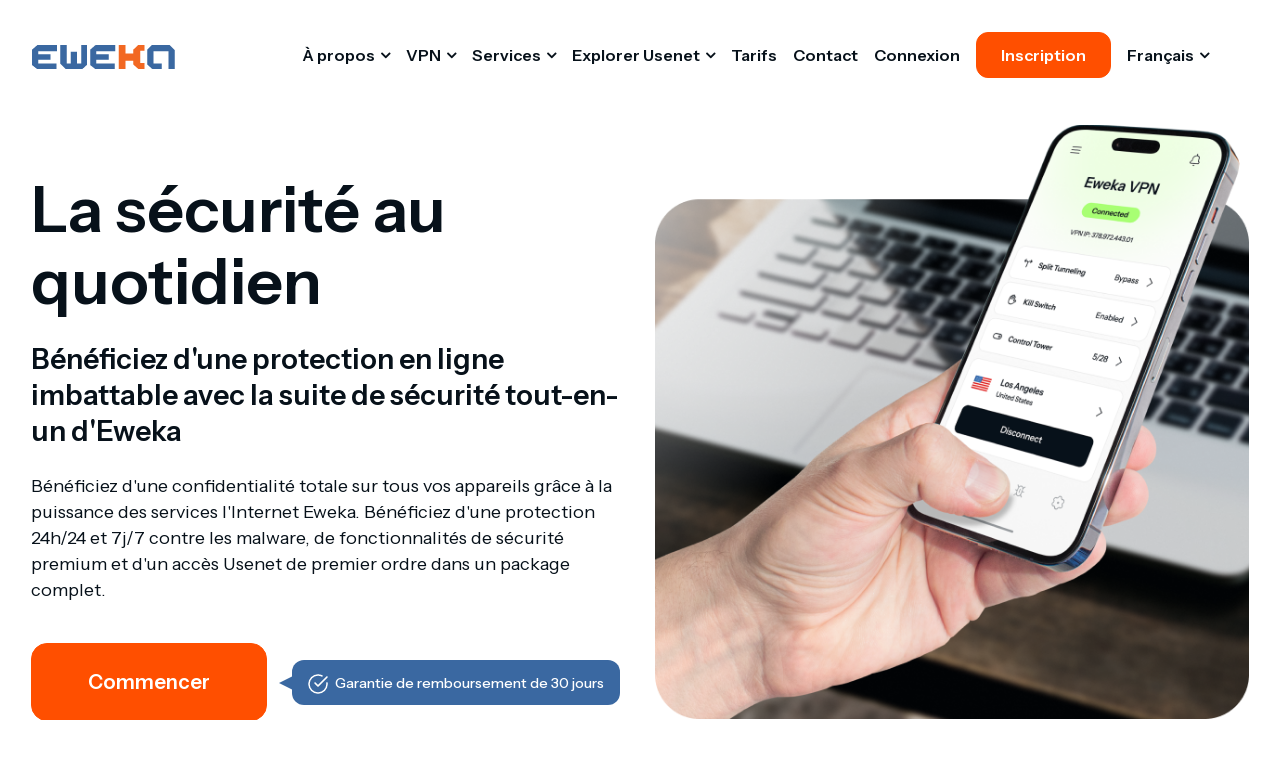

--- FILE ---
content_type: text/html;charset=utf-8
request_url: https://www.eweka.nl/fr
body_size: 14590
content:

<!DOCTYPE html>
<html lang="fr" prefix="og: http://ogp.me/ns#">
<head>
  <meta charset="utf-8">
  <meta http-equiv="X-UA-Compatible" content="IE=edge">
  <meta name="viewport" content="width=device-width, initial-scale=1, maximum-scale=1">

  <title>Eweka | Services l&#039;Internet Eweka | Usenet, confidentialité, sécurité et plus encore !</title>
  <meta name="description" content="Exploitez tout le potentiel des services l&#039;Internet Eweka, qui offrent aux utilisateurs des avancées de pointe sur une plate-forme riche en fonctionnalités. Bénéficiez d&#039;une protection en ligne imbattable, d&#039;une confidentialité l&#039;Internet fiable, d&#039;un accès Usenet sécurisé et bien plus encore. Améliorez votre expérience en ligne avec la suite complète d&#039;outils de sécurité des services l&#039;Internet Eweka et découvrez un monde de possibilités" />
    
  <meta property="og:type" content="website" />
  <meta property="og:description" content="Exploitez tout le potentiel des services l&#039;Internet Eweka, qui offrent aux utilisateurs des avancées de pointe sur une plate-forme riche en fonctionnalités. Bénéficiez d&#039;une protection en ligne imbattable, d&#039;une confidentialité l&#039;Internet fiable, d&#039;un accès Usenet sécurisé et bien plus encore. Améliorez votre expérience en ligne avec la suite complète d&#039;outils de sécurité des services l&#039;Internet Eweka et découvrez un monde de possibilités" />
  <meta property="og:image" content="//cms-static.eweka.nl/s1/p/V2raKRjax4FGxMna7aqyFh/r/fGKeh6hvppPNaQzjWRA4Ja/c/BTQzyKZ2fZGT9ZKbzfKFtZ/v/www.eweka.nl/e/eweka.nl/s/default/img/social-img.png" />
  <meta property="og:url" content="https://www.eweka.nl/fr" />
  <meta property="og:site_name" content="Eweka" />
  <meta property="og:title" content="Services l'Internet Eweka | Usenet, confidentialité, sécurité et plus encore !" />

  <link href="//cms-static.eweka.nl/s1/p/V2raKRjax4FGxMna7aqyFh/r/fGKeh6hvppPNaQzjWRA4Ja/c/BTQzyKZ2fZGT9ZKbzfKFtZ/v/www.eweka.nl/e/eweka.nl/s/default/img/favicon/favicon.png" rel="shortcut icon" type="image/x-icon">
  <link rel="apple-touch-icon-precomposed" sizes="57x57" href="//cms-static.eweka.nl/s1/p/V2raKRjax4FGxMna7aqyFh/r/fGKeh6hvppPNaQzjWRA4Ja/c/BTQzyKZ2fZGT9ZKbzfKFtZ/v/www.eweka.nl/e/eweka.nl/s/default/img/favicon/apple-touch-icon-57x57.png" />
  <link rel="apple-touch-icon-precomposed" sizes="114x114" href="//cms-static.eweka.nl/s1/p/V2raKRjax4FGxMna7aqyFh/r/fGKeh6hvppPNaQzjWRA4Ja/c/BTQzyKZ2fZGT9ZKbzfKFtZ/v/www.eweka.nl/e/eweka.nl/s/default/img/favicon/apple-touch-icon-114x114.png" />
  <link rel="apple-touch-icon-precomposed" sizes="72x72" href="//cms-static.eweka.nl/s1/p/V2raKRjax4FGxMna7aqyFh/r/fGKeh6hvppPNaQzjWRA4Ja/c/BTQzyKZ2fZGT9ZKbzfKFtZ/v/www.eweka.nl/e/eweka.nl/s/default/img/favicon/apple-touch-icon-72x72.png" />
  <link rel="apple-touch-icon-precomposed" sizes="144x144" href="//cms-static.eweka.nl/s1/p/V2raKRjax4FGxMna7aqyFh/r/fGKeh6hvppPNaQzjWRA4Ja/c/BTQzyKZ2fZGT9ZKbzfKFtZ/v/www.eweka.nl/e/eweka.nl/s/default/img/favicon/apple-touch-icon-144x144.png" />
  <link rel="apple-touch-icon-precomposed" sizes="60x60" href="//cms-static.eweka.nl/s1/p/V2raKRjax4FGxMna7aqyFh/r/fGKeh6hvppPNaQzjWRA4Ja/c/BTQzyKZ2fZGT9ZKbzfKFtZ/v/www.eweka.nl/e/eweka.nl/s/default/img/favicon/apple-touch-icon-60x60.png" />
  <link rel="apple-touch-icon-precomposed" sizes="120x120" href="//cms-static.eweka.nl/s1/p/V2raKRjax4FGxMna7aqyFh/r/fGKeh6hvppPNaQzjWRA4Ja/c/BTQzyKZ2fZGT9ZKbzfKFtZ/v/www.eweka.nl/e/eweka.nl/s/default/img/favicon/apple-touch-icon-120x120.png" />
  <link rel="apple-touch-icon-precomposed" sizes="76x76" href="//cms-static.eweka.nl/s1/p/V2raKRjax4FGxMna7aqyFh/r/fGKeh6hvppPNaQzjWRA4Ja/c/BTQzyKZ2fZGT9ZKbzfKFtZ/v/www.eweka.nl/e/eweka.nl/s/default/img/favicon/apple-touch-icon-76x76.png" />
  <link rel="apple-touch-icon-precomposed" sizes="152x152" href="//cms-static.eweka.nl/s1/p/V2raKRjax4FGxMna7aqyFh/r/fGKeh6hvppPNaQzjWRA4Ja/c/BTQzyKZ2fZGT9ZKbzfKFtZ/v/www.eweka.nl/e/eweka.nl/s/default/img/favicon/apple-touch-icon-152x152.png" />
  <link rel="icon" type="image/png" href="//cms-static.eweka.nl/s1/p/V2raKRjax4FGxMna7aqyFh/r/fGKeh6hvppPNaQzjWRA4Ja/c/BTQzyKZ2fZGT9ZKbzfKFtZ/v/www.eweka.nl/e/eweka.nl/s/default/img/favicon/favicon-196x196.png" sizes="196x196" />
  <link rel="icon" type="image/png" href="//cms-static.eweka.nl/s1/p/V2raKRjax4FGxMna7aqyFh/r/fGKeh6hvppPNaQzjWRA4Ja/c/BTQzyKZ2fZGT9ZKbzfKFtZ/v/www.eweka.nl/e/eweka.nl/s/default/img/favicon/favicon-96x96.png" sizes="96x96" />
  <link rel="icon" type="image/png" href="//cms-static.eweka.nl/s1/p/V2raKRjax4FGxMna7aqyFh/r/fGKeh6hvppPNaQzjWRA4Ja/c/BTQzyKZ2fZGT9ZKbzfKFtZ/v/www.eweka.nl/e/eweka.nl/s/default/img/favicon/favicon-32x32.png" sizes="32x32" />
  <link rel="icon" type="image/png" href="//cms-static.eweka.nl/s1/p/V2raKRjax4FGxMna7aqyFh/r/fGKeh6hvppPNaQzjWRA4Ja/c/BTQzyKZ2fZGT9ZKbzfKFtZ/v/www.eweka.nl/e/eweka.nl/s/default/img/favicon/favicon-16x16.png" sizes="16x16" />
  <link rel="icon" type="image/png" href="//cms-static.eweka.nl/s1/p/V2raKRjax4FGxMna7aqyFh/r/fGKeh6hvppPNaQzjWRA4Ja/c/BTQzyKZ2fZGT9ZKbzfKFtZ/v/www.eweka.nl/e/eweka.nl/s/default/img/favicon/favicon-128.png" sizes="128x128" />
  <meta name="msapplication-TileColor" content="#FFFFFF" />
  <meta name="msapplication-TileImage" content="//cms-static.eweka.nl/s1/p/V2raKRjax4FGxMna7aqyFh/r/fGKeh6hvppPNaQzjWRA4Ja/c/BTQzyKZ2fZGT9ZKbzfKFtZ/v/www.eweka.nl/e/eweka.nl/s/default/img/favicon/mstile-144x144.png" />
  <meta name="msapplication-square70x70logo" content="//cms-static.eweka.nl/s1/p/V2raKRjax4FGxMna7aqyFh/r/fGKeh6hvppPNaQzjWRA4Ja/c/BTQzyKZ2fZGT9ZKbzfKFtZ/v/www.eweka.nl/e/eweka.nl/s/default/img/favicon/mstile-70x70.png" />
  <meta name="msapplication-square150x150logo" content="//cms-static.eweka.nl/s1/p/V2raKRjax4FGxMna7aqyFh/r/fGKeh6hvppPNaQzjWRA4Ja/c/BTQzyKZ2fZGT9ZKbzfKFtZ/v/www.eweka.nl/e/eweka.nl/s/default/img/favicon/mstile-150x150.png" />
  <meta name="msapplication-wide310x150logo" content="//cms-static.eweka.nl/s1/p/V2raKRjax4FGxMna7aqyFh/r/fGKeh6hvppPNaQzjWRA4Ja/c/BTQzyKZ2fZGT9ZKbzfKFtZ/v/www.eweka.nl/e/eweka.nl/s/default/img/favicon/mstile-310x150.png" />
  <meta name="msapplication-square310x310logo" content="//cms-static.eweka.nl/s1/p/V2raKRjax4FGxMna7aqyFh/r/fGKeh6hvppPNaQzjWRA4Ja/c/BTQzyKZ2fZGT9ZKbzfKFtZ/v/www.eweka.nl/e/eweka.nl/s/default/img/favicon/mstile-310x310.png" />
  <meta name="theme-color" content="#3a68a1">
  <meta name="msapplication-navbutton-color" content="#3a68a1">
  <meta name="apple-mobile-web-app-status-bar-style" content="#3a68a1">

  <script type="text/javascript" src="//cms-static.eweka.nl/s1/p/V2raKRjax4FGxMna7aqyFh/r/fGKeh6hvppPNaQzjWRA4Ja/c/BTQzyKZ2fZGT9ZKbzfKFtZ/v/www.eweka.nl/e/eweka.nl/s/default/js/lib/jquery.min.js"></script>
  <script type="text/javascript" src="//cms-static.eweka.nl/s1/p/V2raKRjax4FGxMna7aqyFh/r/fGKeh6hvppPNaQzjWRA4Ja/c/BTQzyKZ2fZGT9ZKbzfKFtZ/v/www.eweka.nl/e/eweka.nl/s/default/js/lib/bootstrap.bundle.min.js"></script>

  <link rel="stylesheet" type="text/css" href="//cms-static.eweka.nl/s1/p/V2raKRjax4FGxMna7aqyFh/r/fGKeh6hvppPNaQzjWRA4Ja/c/BTQzyKZ2fZGT9ZKbzfKFtZ/v/www.eweka.nl/e/eweka.nl/s/default/css/lib/bootstrap.min.css">
  <link rel="stylesheet" type="text/css" href="//cms-static.eweka.nl/s1/p/V2raKRjax4FGxMna7aqyFh/r/fGKeh6hvppPNaQzjWRA4Ja/c/BTQzyKZ2fZGT9ZKbzfKFtZ/v/www.eweka.nl/e/eweka.nl/s/default/css/lib/bootstrap-fix.css">
  <link rel="stylesheet" type="text/css" href="//cms-static.eweka.nl/s1/p/V2raKRjax4FGxMna7aqyFh/r/fGKeh6hvppPNaQzjWRA4Ja/c/BTQzyKZ2fZGT9ZKbzfKFtZ/v/www.eweka.nl/e/eweka.nl/s/default/css/lib/font-awesome.min.css">
  <link rel="stylesheet" type="text/css" href="//cms-static.eweka.nl/s1/p/V2raKRjax4FGxMna7aqyFh/r/fGKeh6hvppPNaQzjWRA4Ja/c/BTQzyKZ2fZGT9ZKbzfKFtZ/v/www.eweka.nl/e/eweka.nl/s/default/css/nav-menu.css">

  <link href="https://fonts.googleapis.com/css?family=Libre+Franklin:400,400i,600,700|Pridi:300,400,600,700|Open+Sans:300,400,500,600,700,800|Roboto:300" rel="stylesheet">
  <link href="https://fonts.googleapis.com/css2?family=Instrument+Sans:ital,wght@0,400..700;1,400..700&display=swap" rel="stylesheet">

   <!-- header's snippets area begin -->
<!-- Google Tag Manager -->
<script>
    let dataLayer = window.dataLayer = window.dataLayer || [],
        userId = '';
    if(userId !== ''){
        dataLayer.push({
            'userId': userId,
        });
    }
    (function(w,d,s,l,i){
        w[l]=w[l]||[];w[l].push({
            'gtm.start': new Date().getTime(),event:'gtm.js'
        });
        var f=d.getElementsByTagName(s)[0], j=d.createElement(s),dl=l!='dataLayer'?'&l='+l:'';
        j.async=true;
        j.src='https://www.googletagmanager.com/gtm.js?id='+i+dl;f.parentNode.insertBefore(j,f);
    })(window,document,'script','dataLayer','GTM-W5HG8G');
</script>
<!-- End Google Tag Manager -->
<!-- header's snippets area end -->

<script async src='/cdn-cgi/bm/cv/2172558837/api.js'></script>

    <script type="application/ld+json">
{
  "@context": "https://schema.org",
  "@graph": [
    {
      "@type": "Organization",
      "@id": "https://www.eweka.nl/#organization",
      "name": "Eweka",
      "url": "https://www.eweka.nl/",
      "logo": "https://cms-static.eweka.nl/s1/p/V2raKRjax4FGxMna7aqyFh/r/Brd9fpCYyLCEBgPeREC8Jp/c/DrK5hsqhR6msTXmfX4EMGY/v/www.eweka.nl/e/eweka.nl/s/default/img/new2024/eweka-logo.svg",
      "hasOfferCatalog": {"@id": "https://www.eweka.nl/#offercatalog"}
    },

    {
      "@type": "OfferCatalog",
      "@id": "https://www.eweka.nl/#offercatalog",
      "name": "Eweka Usenet Plans",
      "itemListElement": [
        {
          "@type": "Product",
          "@id": "https://www.eweka.nl/en/pricing#plan-1month",
          "name": "Eweka 1 Month Plan",
          "isVariantOf": {"@id": "https://www.eweka.nl/en/pricing#usenet-plans-group"},
          "image": "https://cms-static.eweka.nl/s1/p/V2raKRjax4FGxMna7aqyFh/r/Brd9fpCYyLCEBgPeREC8Jp/c/DrK5hsqhR6msTXmfX4EMGY/v/www.eweka.nl/e/eweka.nl/s/default/img/new2024/eweka-vpn.png",
          "brand": {"@id": "https://www.eweka.nl/#organization"},
          "offers": {
            "@type": "Offer",
            "priceCurrency": "EUR",
            "price": "9.50",
            "availability": "https://schema.org/InStock",
            "url": "https://www.eweka.nl/en/pricing",
            "additionalProperty": [
              {"@type": "PropertyValue", "name": "SecurityFeaturesAddOnPrice", "value": "4.99"}
            ]
          }
        },
        {
          "@type": "Product",
          "@id": "https://www.eweka.nl/en/pricing#plan-12month",
          "name": "Eweka 12 Months Plan",
          "isVariantOf": {"@id": "https://www.eweka.nl/en/pricing#usenet-plans-group"},
          "image": "https://cms-static.eweka.nl/s1/p/V2raKRjax4FGxMna7aqyFh/r/Brd9fpCYyLCEBgPeREC8Jp/c/DrK5hsqhR6msTXmfX4EMGY/v/www.eweka.nl/e/eweka.nl/s/default/img/new2024/eweka-vpn.png",
          "brand": {"@id": "https://www.eweka.nl/#organization"},
          "offers": {
            "@type": "Offer",
            "priceCurrency": "EUR",
            "price": "9.00",
            "availability": "https://schema.org/InStock",
            "url": "https://www.eweka.nl/en/pricing",
            "additionalProperty": [
              {"@type": "PropertyValue", "name": "SecurityFeaturesAddOnPrice", "value": "4.99"}
            ]
          }
        },
        {
          "@type": "Product",
          "@id": "https://www.eweka.nl/en/pricing#plan-15month",
          "name": "Eweka 15 Months Plan",
          "isVariantOf": {"@id": "https://www.eweka.nl/en/pricing#usenet-plans-group"},
          "image": "https://cms-static.eweka.nl/s1/p/V2raKRjax4FGxMna7aqyFh/r/Brd9fpCYyLCEBgPeREC8Jp/c/DrK5hsqhR6msTXmfX4EMGY/v/www.eweka.nl/e/eweka.nl/s/default/img/new2024/eweka-vpn.png",
          "brand": {"@id": "https://www.eweka.nl/#organization"},
          "offers": {
            "@type": "Offer",
            "priceCurrency": "EUR",
            "price": "6.99",
            "availability": "https://schema.org/InStock",
            "url": "https://www.eweka.nl/en/pricing",
            "additionalProperty": [
              {"@type": "PropertyValue", "name": "SecurityFeaturesIncluded", "value": true}
            ]
          }
        }
      ]
    },

    {
      "@type": "ProductGroup",
      "@id": "https://www.eweka.nl/en/pricing#usenet-plans-group",
      "name": "Eweka Usenet Plans",
      "description": "Usenet access with SSL, unlimited speed, long article retention, and optional VPN, Ad Blocker, Threat Protection, and Secure DNS (included with 15 Months plan).",
      "brand": {"@id": "https://www.eweka.nl/#organization"},
      "image": "https://cms-static.eweka.nl/s1/p/V2raKRjax4FGxMna7aqyFh/r/Brd9fpCYyLCEBgPeREC8Jp/c/DrK5hsqhR6msTXmfX4EMGY/v/www.eweka.nl/e/eweka.nl/s/default/img/new2024/eweka-vpn.png",
      "aggregateRating": {
        "@type": "AggregateRating",
        "ratingValue": "4.9",
        "bestRating": "5",
        "worstRating": "1",
        "ratingCount": "4",
        "reviewCount": "4"
      },
      "review": [
        {"@id": "https://www.eweka.nl/#review1"},
        {"@id": "https://www.eweka.nl/#review2"},
        {"@id": "https://www.eweka.nl/#review3"},
        {"@id": "https://www.eweka.nl/#review4"}
      ]
    },

    {
      "@type": "WebSite",
      "@id": "https://www.eweka.nl/#website",
      "url": "https://www.eweka.nl/",
      "name": "Eweka",
      "publisher": {"@id": "https://www.eweka.nl/#organization"},
      "potentialAction": {
        "@type": "SearchAction",
        "target": "https://www.eweka.nl/en/search?q={search_term_string}",
        "query-input": "required name=search_term_string"
      }
    },

    {
      "@type": "WebPage",
      "@id": "https://www.eweka.nl/en/#webpage",
      "url": "https://www.eweka.nl/en/",
      "name": "Eweka Usenet Provider",
      "isPartOf": {"@id": "https://www.eweka.nl/#website"},
      "about": {"@id": "https://www.eweka.nl/#organization"},
      "primaryImageOfPage": "https://cms-static.eweka.nl/s1/p/V2raKRjax4FGxMna7aqyFh/r/Brd9fpCYyLCEBgPeREC8Jp/c/DrK5hsqhR6msTXmfX4EMGY/v/www.eweka.nl/e/eweka.nl/s/default/img/new2024/eweka-vpn.png",
      "breadcrumb": {"@id": "https://www.eweka.nl/en/#breadcrumb"}
    },

    {
      "@type": "BreadcrumbList",
      "@id": "https://www.eweka.nl/en/#breadcrumb",
      "itemListElement": [
        {"@type": "ListItem", "position": 1, "name": "Home", "item": "https://www.eweka.nl/en/"}
      ]
    },

    {
      "@type": "Service",
      "@id": "https://www.eweka.nl/en/services#vpn",
      "serviceType": "VPN",
      "provider": {"@id": "https://www.eweka.nl/#organization"},
      "offers": {"@type": "Offer", "price": 0, "priceCurrency": "EUR", "availability": "https://schema.org/InStock"}
    },
    {
      "@type": "Service",
      "@id": "https://www.eweka.nl/threat-protection",
      "serviceType": "Threat Protection",
      "provider": {"@id": "https://www.eweka.nl/#organization"},
      "offers": {"@type": "Offer", "price": 0, "priceCurrency": "EUR", "availability": "https://schema.org/InStock"}
    },
    {
      "@type": "Service",
      "@id": "https://www.eweka.nl/ad-blocking",
      "serviceType": "Ad Blocker",
      "provider": {"@id": "https://www.eweka.nl/#organization"},
      "offers": {"@type": "Offer", "price": 0, "priceCurrency": "EUR", "availability": "https://schema.org/InStock"}
    },
    {
      "@type": "Service",
      "@id": "https://www.eweka.nl/secure-dns",
      "serviceType": "Secure DNS",
      "provider": {"@id": "https://www.eweka.nl/#organization"},
      "offers": {"@type": "Offer", "price": 0, "priceCurrency": "EUR", "availability": "https://schema.org/InStock"}
    },
    {
      "@type": "Service",
      "@id": "https://www.eweka.nl/en/services#parental-controls",
      "serviceType": "Parental Controls",
      "provider": {"@id": "https://www.eweka.nl/#organization"},
      "offers": {"@type": "Offer", "price": 0, "priceCurrency": "EUR", "availability": "https://schema.org/InStock"}
    },

    {
      "@type": "SoftwareApplication",
      "@id": "https://www.eweka.nl/usenet-newsreader",
      "name": "Newslazer Newsreader",
      "applicationCategory": "News",
      "operatingSystem": "Windows, macOS",
      "offers": {
        "@type": "Offer",
        "price": 0,
        "priceCurrency": "EUR",
        "availability": "https://schema.org/InStock",
        "url": "https://www.eweka.nl/usenet-newsreader"
      }
    },

    {
      "@type": "Review",
      "@id": "https://www.eweka.nl/#review1",
      "itemReviewed": {"@id": "https://www.eweka.nl/en/pricing#usenet-plans-group"},
      "author": {"@type": "Person", "name": "sasha2000"},
      "reviewBody": "This is my favorite provider for over 9 years. Great speed and customer service too. The new VPN is awesome and helped get rid of annoying ads on both my computers. Five stars.",
      "name": "My Favorite!!",
      "reviewRating": {"@type": "Rating", "ratingValue": "5", "bestRating": "5", "worstRating": "1"}
    },
    {
      "@type": "Review",
      "@id": "https://www.eweka.nl/#review2",
      "itemReviewed": {"@id": "https://www.eweka.nl/en/pricing#usenet-plans-group"},
      "author": {"@type": "Person", "name": "jaysmith"},
      "reviewBody": "Been a Usenet enthusiast for years, and no provider comes close to Eweka. Incredible availability, fast, and the support team is very knowledgeable. VPN add-on is a perfect complement to the service. Personally, I recommend Eweka to everyone.",
      "name": "Gives Me Everything I Need",
      "reviewRating": {"@type": "Rating", "ratingValue": "5", "bestRating": "5", "worstRating": "1"}
    },
    {
      "@type": "Review",
      "@id": "https://www.eweka.nl/#review3",
      "itemReviewed": {"@id": "https://www.eweka.nl/en/pricing#usenet-plans-group"},
      "author": {"@type": "Person", "name": "griffinm82"},
      "reviewBody": "Eweka meets all my criteria for a secure and reliable Usenet service. They know exactly what Usenet fans want and they DELIVER. Never had trouble finding anything with this service. I'll be a customer for many years to come.",
      "name": "Safe & Reliable",
      "reviewRating": {"@type": "Rating", "ratingValue": "5", "bestRating": "5", "worstRating": "1"}
    },
    {
      "@type": "Review",
      "@id": "https://www.eweka.nl/#review4",
      "itemReviewed": {"@id": "https://www.eweka.nl/en/pricing#usenet-plans-group"},
      "author": {"@type": "Person", "name": "vivapuertoricooo"},
      "reviewBody": "Switching to Eweka was the best decision I made this year. They’re super fast, always reliable, and offer pretty impressive features. Their VPN upgrade has been a game-changer for me—it keeps everything secure and also prevents annoying ads and malware. Can’t imagine going anywhere else for Usenet!",
      "name": "Made the switch to Eweka and I'm never going back.",
      "reviewRating": {"@type": "Rating", "ratingValue": "5", "bestRating": "5", "worstRating": "1"}
    },

    {
      "@type": "MerchantReturnPolicy",
      "@id": "https://www.eweka.nl/#returnPolicy",
      "name": "Eweka 30-Day Money-Back Guarantee",
      "url": "https://www.eweka.nl/en/terms-of-service",
      "applicableCountry": ["DE","AT","CH","LU","GR","CY","ES","AR","MX","CO","CL","PE","VE","UY","FR","BE","CA","HR","BA","HU","ID","IT","SM","NL","SR","PL","PT","BR","RU","BY","KZ","KG","UA","TR","CN","SG","MY","TW","HK","MO","US","GB","AU","NZ","IE","ZA","IN","PH","NG","KE","GH","UG","PK","JM","TT","BW","ZW"],
      "returnPolicyCategory": "https://schema.org/MerchantReturnFiniteReturnWindow",
      "merchantReturnDays": 30,
      "returnFees": "https://schema.org/FreeReturn",
      "returnMethod": "https://schema.org/ReturnByMail",
      "additionalProperty": [
        {"@type": "PropertyValue", "name": "MoneyBackGuarantee", "value": true},
        {"@type": "PropertyValue", "name": "FreeReturn", "value": true},
        {"@type": "PropertyValue", "name": "DigitalReturn", "value": true}
      ]
    }
  ]
}
</script>

</head>

<body>
  
  
<!-- JavaScript для управления аккордеоном -->
<script>
    document.addEventListener('DOMContentLoaded', function() {
        // Функция для инициализации аккордеонов в заданном контейнере
        function initializeAccordions(container) {
            // Делегирование события клика для всех аккордеонов внутри контейнера
            container.addEventListener('click', function(e) {
                // Проверяем, кликнули ли мы по кнопке аккордеона с data-accordion-target
                const toggleButton = e.target.closest('.accordion-toggle[data-accordion-target]');

                if (toggleButton) {
                    e.preventDefault();
                    e.stopPropagation();

                    // Находим связанный контент (следующий элемент)
                    const contentDiv = toggleButton.nextElementSibling;

                    if (contentDiv && contentDiv.classList.contains('accordion-content')) {
                        // Переключаем состояние
                        const isExpanded = contentDiv.classList.contains('expanded');

                        if (isExpanded) {
                            // Закрываем текущий
                            contentDiv.classList.remove('expanded');
                            toggleButton.classList.add('collapsed');
                        } else {
                            // ЗАКРЫВАЕМ ВСЕ ДРУГИЕ АККОРДЕОНЫ В ЭТОМ ЖЕ КОНТЕЙНЕРЕ
                            const allAccordions = this.querySelectorAll('.accordion-content');
                            const allToggles = this.querySelectorAll('.accordion-toggle');

                            allAccordions.forEach(acc => {
                                if (acc !== contentDiv) {
                                    acc.classList.remove('expanded');
                                }
                            });

                            allToggles.forEach(tog => {
                                if (tog !== toggleButton) {
                                    tog.classList.add('collapsed');
                                }
                            });

                            // Открываем текущий аккордеон
                            contentDiv.classList.add('expanded');
                            toggleButton.classList.remove('collapsed');
                        }
                    }
                }
            });

            // Предотвращаем закрытие dropdown при клике внутри
            container.addEventListener('click', function(e) {
                e.stopPropagation();
            });
        }

        // Ищем все dropdown-menu, которые содержат аккордеоны
        const dropdownMenus = document.querySelectorAll('.dropdown-menu');
        dropdownMenus.forEach(function(menu) {
            // Проверяем, есть ли в этом меню аккордеоны
            const hasAccordions = menu.querySelector('.accordion-toggle[data-accordion-target]');
            if (hasAccordions) {
                initializeAccordions(menu);
            }
        });
    });
</script>

<header class="header new">
    <div class="container">
        <nav class="navbar navbar-expand-lg">
            <div class="container-fluid">
                <a class="navbar-brand" href="/fr">
                    <img src="//cms-static.eweka.nl/s1/p/V2raKRjax4FGxMna7aqyFh/r/fGKeh6hvppPNaQzjWRA4Ja/c/BTQzyKZ2fZGT9ZKbzfKFtZ/v/www.eweka.nl/e/eweka.nl/s/default/img/new2024/eweka-logo.svg" alt="eweka-logo" class="img-fluid"  />
                </a>
                <button class="navbar-toggler collapsed" type="button" data-bs-toggle="collapse" data-bs-target="#navbarNav">
                    <span class="navbar-toggler-icon"></span>
                </button>
                <div class="collapse navbar-collapse" id="navbarNav">
                    <ul class="navbar-nav ml-auto align-items-center">
                                                                                    <li class="nav-item dropdown">
                                <a class="nav-link dropdown-toggle" href="#" role="button" data-bs-toggle="dropdown" data-bs-auto-close="outside">
                                À propos                                <span class="dropdown-toggle-icon fa fa-angle-down"></span>
                                </a>
                                <ul class="dropdown-menu main-dropdown-menu">
                                                                                                                <li>
                                        <a class="dropdown-item" href="/fr/wie_is_eweka">
                                            À propos d’Eweka                                        </a>
                                    </li>
                                    

                                                                                                                <li>
                                        <a class="dropdown-item" href="/fr/the-best-usenet-provider">
                                            Meilleur fournisseur Usenet                                        </a>
                                    </li>
                                    

                                                                                                                <li>
                                        <a class="dropdown-item" href="/fr/tier-1-usenet-provider">
                                            Fournisseur Usenet Tier 1                                        </a>
                                    </li>
                                    

                                                                                                                <li>
                                        <a class="dropdown-item" href="/fr/30-day-mbg">
                                            Garantie de remboursement de 30 jours                                        </a>
                                    </li>
                                    

                                                                    </ul>
                            </li>
                                                                                                                <li class="nav-item dropdown">
                                <a class="nav-link dropdown-toggle" href="#" role="button" data-bs-toggle="dropdown" data-bs-auto-close="outside">
                                VPN                                <span class="dropdown-toggle-icon fa fa-angle-down"></span>
                                </a>
                                <ul class="dropdown-menu main-dropdown-menu">
                                                                                                                <li>
                                        <a class="dropdown-item" href="/fr/vpn">
                                            VPN illimité                                        </a>
                                    </li>
                                    

                                                                                                                <li>
                                        <a class="dropdown-item" href="/fr/what-is-a-vpn">
                                            Qu’est-ce qu’un VPN                                        </a>
                                    </li>
                                    

                                                                                                                <li>
                                        <a class="dropdown-item" href="/fr/vpn-benefits">
                                            Guide des avantages du VPN                                        </a>
                                    </li>
                                    

                                                                                                                <li>
                                        <a class="dropdown-item" href="/fr/vpn-guide">
                                            Guide de configuration VPN                                        </a>
                                    </li>
                                    

                                                                                                                <li>
                                        <a class="dropdown-item" href="/fr/best-vpn-for-usenet">
                                            Meilleur VPN                                        </a>
                                    </li>
                                    

                                                                    </ul>
                            </li>
                                                                                                                <li class="nav-item dropdown">
                                <a class="nav-link dropdown-toggle" href="#" role="button" data-bs-toggle="dropdown" data-bs-auto-close="outside">
                                Services                                <span class="dropdown-toggle-icon fa fa-angle-down"></span>
                                </a>
                                <ul class="dropdown-menu main-dropdown-menu">
                                                                                                                <li>
                                        <a class="dropdown-item" href="/fr/services">
                                            Aperçu des services                                        </a>
                                    </li>
                                    

                                                                                                                <li>
                                        <a class="dropdown-item" href="/fr/ad-blocking">
                                            Bloqueur de publicités                                        </a>
                                    </li>
                                    

                                                                                                                        <li class="accordion-submenu">
                                                <button class="accordion-toggle collapsed" type="button" data-accordion-target=".accordion-content">
                                                    Sécurité                                                    <span class="accordion-icon fa fa-angle-down"></span>
                                                </button>
                                                <div class="accordion-content">
                                                    <ul class="submenu-items">
                                                                                                                <li>
                                                            <a href="/fr/threat-protection">
                                                                Protection contre les menaces                                                            </a>
                                                        </li>
                                                                                                                <li>
                                                            <a href="/fr/threat-protection-guide">
                                                                Comment configurer la protection contre les menaces                                                            </a>
                                                        </li>
                                                                                                            </ul>
                                                </div>
                                            </li>
                                        

                                                                                                                        <li class="accordion-submenu">
                                                <button class="accordion-toggle collapsed" type="button" data-accordion-target=".accordion-content">
                                                    Fonctionnalités DNS                                                    <span class="accordion-icon fa fa-angle-down"></span>
                                                </button>
                                                <div class="accordion-content">
                                                    <ul class="submenu-items">
                                                                                                                <li>
                                                            <a href="/fr/secure-dns">
                                                                DNS sécurisé                                                            </a>
                                                        </li>
                                                                                                                <li>
                                                            <a href="/fr/best-dns-servers">
                                                                Meilleurs serveurs DNS                                                            </a>
                                                        </li>
                                                                                                                <li>
                                                            <a href="/fr/dns-server-guide">
                                                                Guide de configuration du serveur DNS                                                            </a>
                                                        </li>
                                                                                                                <li>
                                                            <a href="/fr/dns-troubleshooting">
                                                                Dépannage DNS                                                            </a>
                                                        </li>
                                                                                                            </ul>
                                                </div>
                                            </li>
                                        

                                                                                                                        <li class="accordion-submenu">
                                                <button class="accordion-toggle collapsed" type="button" data-accordion-target=".accordion-content">
                                                    Usenet                                                    <span class="accordion-icon fa fa-angle-down"></span>
                                                </button>
                                                <div class="accordion-content">
                                                    <ul class="submenu-items">
                                                                                                                <li>
                                                            <a href="/fr/usenet-security-features">
                                                                Fonctionnalités de sécurité Usenet                                                            </a>
                                                        </li>
                                                                                                                <li>
                                                            <a href="/fr/ssl-encryption">
                                                                Chiffrement SSL sécurisé                                                            </a>
                                                        </li>
                                                                                                            </ul>
                                                </div>
                                            </li>
                                        

                                                                    </ul>
                            </li>
                                                                                                                <li class="nav-item dropdown">
                                <a class="nav-link dropdown-toggle" href="#" role="button" data-bs-toggle="dropdown" data-bs-auto-close="outside">
                                Explorer Usenet                                <span class="dropdown-toggle-icon fa fa-angle-down"></span>
                                </a>
                                <ul class="dropdown-menu main-dropdown-menu">
                                                                                                                <li>
                                        <a class="dropdown-item" href="/fr/what-is-usenet">
                                            Qu’est-ce que Usenet                                        </a>
                                    </li>
                                    

                                                                                                                <li>
                                        <a class="dropdown-item" href="/fr/usenet-newsreader">
                                            Lecteur de nouvelles Usenet                                        </a>
                                    </li>
                                    

                                                                                                                <li>
                                        <a class="dropdown-item" href="/fr/what-is-usenet-retention">
                                            Qu’est-ce que la rétention Usenet                                        </a>
                                    </li>
                                    

                                                                                                                <li>
                                        <a class="dropdown-item" href="/fr/importance-of-usenet-retention">
                                            Importance de la rétention des articles Usenet                                        </a>
                                    </li>
                                    

                                                                                                                <li>
                                        <a class="dropdown-item" href="/fr/newsgroups">
                                            Groupes de discussion                                        </a>
                                    </li>
                                    

                                                                                                                <li>
                                        <a class="dropdown-item" href="/fr/comparing-usenet">
                                            Comparer Usenet                                        </a>
                                    </li>
                                    

                                                                                                                <li>
                                        <a class="dropdown-item" href="/fr/what-is-a-usenet-server">
                                            Qu’est-ce qu’un serveur Usenet                                        </a>
                                    </li>
                                    

                                                                                                                <li>
                                        <a class="dropdown-item" href="/fr/fastest-usenet-connections">
                                            Vitesses de connexion Usenet les plus rapides                                        </a>
                                    </li>
                                    

                                                                    </ul>
                            </li>
                                                                                                            <li class="nav-item">
                                <a class="nav-link" href="/fr/pricing">Tarifs</a>
                            </li>
                                                                                                            <li class="nav-item">
                                <a class="nav-link" href="/fr/contact">Contact</a>
                            </li>
                                                                                                            <li class="nav-item">
                                <a class="nav-link" href="/fr/myeweka">Connexion</a>
                            </li>
                                                                                                            <li class="nav-item button m-lg-2 m-0 mb-4">
                                <a href="/fr/checkout" class="btn btn-primary">
                                    Inscription                                </a>
                            </li>
                                                                            <li class="nav-item dropdown menu-language">
                            <a class="nav-link dropdown-toggle mx-lg-0 mx-16" href="#" id="productsDropdownFlags" role="button" data-bs-toggle="dropdown" data-bs-auto-close="outside">
                                <span><img src="//cms-static.eweka.nl/s1/p/V2raKRjax4FGxMna7aqyFh/r/fGKeh6hvppPNaQzjWRA4Ja/c/BTQzyKZ2fZGT9ZKbzfKFtZ/v/www.eweka.nl/e/eweka.nl/s/default/img/new2024/flag-fr.svg" class="d-lg-none img-fluid mr-2" /> Français</span> <span class="dropdown-toggle-icon fa fa-angle-down"></span>
                            </a>
                            <div class="dropdown-menu menu-language" aria-labelledby="productsDropdownFlags">
                                                                    <a class="dropdown-item menu-language" href="/fr">
                                        <img src="//cms-static.eweka.nl/s1/p/V2raKRjax4FGxMna7aqyFh/r/fGKeh6hvppPNaQzjWRA4Ja/c/BTQzyKZ2fZGT9ZKbzfKFtZ/v/www.eweka.nl/e/eweka.nl/s/default/img/new2024/flag-fr.svg" class="img-fluid mr-2" />&nbsp;Français                                    </a>
                                                                    <a class="dropdown-item menu-language" href="/nl">
                                        <img src="//cms-static.eweka.nl/s1/p/V2raKRjax4FGxMna7aqyFh/r/fGKeh6hvppPNaQzjWRA4Ja/c/BTQzyKZ2fZGT9ZKbzfKFtZ/v/www.eweka.nl/e/eweka.nl/s/default/img/new2024/flag-nl.svg" class="img-fluid mr-2" />&nbsp;Néerlandais                                    </a>
                                                                    <a class="dropdown-item menu-language" href="/de">
                                        <img src="//cms-static.eweka.nl/s1/p/V2raKRjax4FGxMna7aqyFh/r/fGKeh6hvppPNaQzjWRA4Ja/c/BTQzyKZ2fZGT9ZKbzfKFtZ/v/www.eweka.nl/e/eweka.nl/s/default/img/new2024/flag-de.svg" class="img-fluid mr-2" />&nbsp;Allemand                                    </a>
                                                                    <a class="dropdown-item menu-language" href="/en">
                                        <img src="//cms-static.eweka.nl/s1/p/V2raKRjax4FGxMna7aqyFh/r/fGKeh6hvppPNaQzjWRA4Ja/c/BTQzyKZ2fZGT9ZKbzfKFtZ/v/www.eweka.nl/e/eweka.nl/s/default/img/new2024/flag-en.svg" class="img-fluid mr-2" />&nbsp;Anglais                                    </a>
                                                            </div>
                        </li>

                    </ul>
                </div>
            </div>
        </nav>

    </div>
</header>


  <div class="content">
        
<link rel="stylesheet" type="text/css" href="//cms-static.eweka.nl/s1/p/V2raKRjax4FGxMna7aqyFh/r/fGKeh6hvppPNaQzjWRA4Ja/c/BTQzyKZ2fZGT9ZKbzfKFtZ/v/www.eweka.nl/e/eweka.nl/s/default/css/common.css">
<link rel="stylesheet" type="text/css" href="//cms-static.eweka.nl/s1/p/V2raKRjax4FGxMna7aqyFh/r/fGKeh6hvppPNaQzjWRA4Ja/c/BTQzyKZ2fZGT9ZKbzfKFtZ/v/www.eweka.nl/e/eweka.nl/s/default/css/home-new.css">

    <section class="section-hero">
        <div class="container">
            <div class="row">
            <div class="col-lg-6 my-lg-5 my-sm-2">
                <div class="h1">La sécurité au quotidien</div>
                <div class="h2">Bénéficiez d'une protection en ligne imbattable avec la suite de sécurité tout-en-un d'Eweka</div>
                <div class="text">Bénéficiez d'une confidentialité totale sur tous vos appareils grâce à la puissance des services l'Internet Eweka. Bénéficiez d'une protection 24h/24 et 7j/7 contre les malware, de fonctionnalités de sécurité premium et d'un accès Usenet de premier ordre dans un package complet.</div>
                <div class="btn-container">
                    <div>
                        <a class="btn btn-primary" href="/fr/checkout">Commencer</a>
                    </div>
                    <div>
                        <div class="mbg-tool-tip">
                            <div><img src="//cms-static.eweka.nl/s1/p/V2raKRjax4FGxMna7aqyFh/r/fGKeh6hvppPNaQzjWRA4Ja/c/BTQzyKZ2fZGT9ZKbzfKFtZ/v/www.eweka.nl/e/eweka.nl/s/default/img/new2024/check-circle.svg" alt="check"></div>
                            <div>Garantie de remboursement de 30 jours</div>
                        </div>
                    </div>
                </div>
            </div>
            <div class="col-lg-6">
                <img class="img-fluid" src="//cms-static.eweka.nl/s1/p/V2raKRjax4FGxMna7aqyFh/r/fGKeh6hvppPNaQzjWRA4Ja/c/BTQzyKZ2fZGT9ZKbzfKFtZ/v/www.eweka.nl/e/eweka.nl/s/default/img/new2024/eweka-vpn.png" alt="Security for Everyday Life">
            </div>
        </div>
        </div>
    </section>

    <section class="section-brands">
        <div class="container">
            <div class="row">
                <div class="col-lg-7 text-center brands">
                    <div>
                        <img class="img-fluid" src="//cms-static.eweka.nl/s1/p/V2raKRjax4FGxMna7aqyFh/r/fGKeh6hvppPNaQzjWRA4Ja/c/BTQzyKZ2fZGT9ZKbzfKFtZ/v/www.eweka.nl/e/eweka.nl/s/default/img/new2024/techradar.png" alt="Techradar">
                    </div>
                    <div>
                        <img class="img-fluid" src="//cms-static.eweka.nl/s1/p/V2raKRjax4FGxMna7aqyFh/r/fGKeh6hvppPNaQzjWRA4Ja/c/BTQzyKZ2fZGT9ZKbzfKFtZ/v/www.eweka.nl/e/eweka.nl/s/default/img/new2024/toms-guide.png" alt="Toms Guide">
                    </div>
                    <div>
                        <img class="img-fluid" src="//cms-static.eweka.nl/s1/p/V2raKRjax4FGxMna7aqyFh/r/fGKeh6hvppPNaQzjWRA4Ja/c/BTQzyKZ2fZGT9ZKbzfKFtZ/v/www.eweka.nl/e/eweka.nl/s/default/img/new2024/best-usenet-reviews.png" alt="Best Usenet Reviews">
                    </div>
                </div>

                <div class="col-lg-5 trust-pilot">
                    <div>
                        <span class="excellent">4.9 Excellent</span>
                    </div>
                    <div>
                        <img class="img-fluid" src="//cms-static.eweka.nl/s1/p/V2raKRjax4FGxMna7aqyFh/r/fGKeh6hvppPNaQzjWRA4Ja/c/BTQzyKZ2fZGT9ZKbzfKFtZ/v/www.eweka.nl/e/eweka.nl/s/default/img/new2024/stars-only-orange.png" alt="Stars">
                    </div>
                    <div>
                        <span class="reviews">1,091+ avis</span>
                    </div>
                </div>
            </div>
        </div>
    </section>

    <section class="section-reviews">
        <div class="container">
            <div class="wrapper">
            <input type="radio" name="point" id="slide1" checked>
            <input type="radio" name="point" id="slide2">
            <input type="radio" name="point" id="slide3">
            <input type="radio" name="point" id="slide4">
            <div class="row slider">
                <div class="col review-summary">
                    <div class="h1">4.9</div>
                    <div class="h2">Excellent</div>
                    <img class="img-fluid" src="//cms-static.eweka.nl/s1/p/V2raKRjax4FGxMna7aqyFh/r/fGKeh6hvppPNaQzjWRA4Ja/c/BTQzyKZ2fZGT9ZKbzfKFtZ/v/www.eweka.nl/e/eweka.nl/s/default/img/new2024/stars-only-big-orange.png" alt="Stars">
                    <p>Basé sur <u>1,091+ avis</u></p>
                </div>
                <div class="col review slides slide1">
                    <img class="img-fluid" src="//cms-static.eweka.nl/s1/p/V2raKRjax4FGxMna7aqyFh/r/fGKeh6hvppPNaQzjWRA4Ja/c/BTQzyKZ2fZGT9ZKbzfKFtZ/v/www.eweka.nl/e/eweka.nl/s/default/img/new2024/stars-small-orange.png" alt="Stars">
                    <div class="h4">Mon préféré !!</div>
                    <p>C'est mon fournisseur préféré depuis plus de 9 ans. Excellente vitesse et service client également. Le nouveau VPN est génial et m'a aidé à me débarrasser des publicités ennuyeuses sur mes deux ordinateurs. Cinq étoiles.</p>
                    <div class="h5">sasha2000</div>
                </div>
                <div class="col review  slides slide2">
                    <img class="img-fluid" src="//cms-static.eweka.nl/s1/p/V2raKRjax4FGxMna7aqyFh/r/fGKeh6hvppPNaQzjWRA4Ja/c/BTQzyKZ2fZGT9ZKbzfKFtZ/v/www.eweka.nl/e/eweka.nl/s/default/img/new2024/stars-small-orange.png" alt="Stars">
                    <div class="h4">Me donne tout ce dont j'ai besoin</div>
                    <p>Je suis un passionné d'Usenet depuis des années et aucun fournisseur ne se rapproche d'Eweka. Disponibilité incroyable, rapidité et équipe d'assistance très compétente. Le module complémentaire VPN est un complément parfait au service. Personnellement, je recommande Eweka à tout le monde.</p>
                    <div class="h5">jaysmith</div>
                </div>
                <div class="col review  slides slide3">
                    <img class="img-fluid" src="//cms-static.eweka.nl/s1/p/V2raKRjax4FGxMna7aqyFh/r/fGKeh6hvppPNaQzjWRA4Ja/c/BTQzyKZ2fZGT9ZKbzfKFtZ/v/www.eweka.nl/e/eweka.nl/s/default/img/new2024/stars-small-orange.png" alt="Stars">
                    <div class="h4">Sûr et fiable</div>
                    <p>Eweka répond à tous mes critères pour un service Usenet sécurisé et fiable. Ils savent exactement ce que veulent les fans d'Usenet et ils le font. Je n'ai jamais eu de problème pour trouver quoi que ce soit avec ce service. Je serai client pendant de nombreuses années à venir.</p>
                    <div class="h5">griffinm82</div>
                </div>
                <div class="col review  slides slide4">
                    <img class="img-fluid" src="//cms-static.eweka.nl/s1/p/V2raKRjax4FGxMna7aqyFh/r/fGKeh6hvppPNaQzjWRA4Ja/c/BTQzyKZ2fZGT9ZKbzfKFtZ/v/www.eweka.nl/e/eweka.nl/s/default/img/new2024/stars-small-orange.png" alt="Stars">
                    <div class="h4">Je suis passé à Eweka et je ne reviendrai jamais en arrière.</div>
                    <p>Passer à Eweka a été la meilleure décision que j’ai prise cette année. Ils sont super rapides, toujours fiables et offrent des fonctionnalités assez impressionnantes. Leur mise à niveau VPN a changé la donne pour moi : elle maintient tout en sécurité et empêche également les publicités ennuyeuses et les logiciels malveillants. Je ne peux pas imaginer aller ailleurs pour Usenet !</p>
                    <div class="h5">vivapuertoricooo</div>
                </div>
            </div>
            <div class="controls">
                <label for="slide1"></label>
                <label for="slide2"></label>
                <label for="slide3"></label>
                <label for="slide4"></label>
            </div>
            </div>
        </div>
    </section>
    <section class="section-security">
        <div class="container">

            <div class="h1">Outils de sécurité en ligne</div>
            <p>Le VPN d'Eweka étend la confidentialité en ligne à toutes vos activités en ligne.</p>

            <div class="woman-mobile">
                <div class="woman-mobile-pic">
                    <img class="img-fluid" src="//cms-static.eweka.nl/s1/p/V2raKRjax4FGxMna7aqyFh/r/fGKeh6hvppPNaQzjWRA4Ja/c/BTQzyKZ2fZGT9ZKbzfKFtZ/v/www.eweka.nl/e/eweka.nl/s/default/img/new2024/women-phone.png" alt="Stars">
                </div>
                <div class="woman-mobile-text">
                    <div class="h2">VPN primé</div>
                    <div class="h5">Naviguez sur l'Internet et Usenet en toute sécurité sur tous vos appareils, y compris les consoles de jeux, les tablettes, les téléphones et les ordinateurs portables.</div>
                    <a class="btn btn-primary" href="/fr/checkout">Commencer</a>
                </div>
            </div>

            <div class="ss-row">
                <div class="ss-block vpn-gadgets-1">
                    <div class="text">
                        <div class="h4">Protégez tous vos appareils</div>
                        <div class="h5">Accédez en toute sécurité au Wi-Fi public sans vous soucier des tiers qui vous espionnent, vous et votre activité.</div>
                    </div>
                    <div><img class="img-fluid" src="//cms-static.eweka.nl/s1/p/V2raKRjax4FGxMna7aqyFh/r/fGKeh6hvppPNaQzjWRA4Ja/c/BTQzyKZ2fZGT9ZKbzfKFtZ/v/www.eweka.nl/e/eweka.nl/s/default/img/new2024/vpn-gadgets-1.png" alt="gatgets-1"></div>
                </div>

                <div class="ss-block woman-laptop">
                    <div class="text">
                        <div class="h4">Prévenir les fuites Les données</div>
                        <div class="h5">Un kill switch intégré empêche les fuites de données accidentelles en coupant instantanément votre connexion l'Internet si la connexion VPN est interrompue.</div>
                    </div>
                    <div><img class="img-fluid" src="//cms-static.eweka.nl/s1/p/V2raKRjax4FGxMna7aqyFh/r/fGKeh6hvppPNaQzjWRA4Ja/c/BTQzyKZ2fZGT9ZKbzfKFtZ/v/www.eweka.nl/e/eweka.nl/s/default/img/new2024/woman-laptop.png" alt="woman-laptop"></div>
                </div>
            </div>

            <div class="ss-row">
                <div class="ss-block man-phone">
                    <div class="text">
                        <div class="h4">Personnalisez votre configuration</div>
                        <div class="h5">Le tunneling fractionné vous permet de choisir quelles applications utilisent votre VPN et lesquelles restent sur l' l'Internet public.</div>
                    </div>
                    <div><img class="img-fluid" src="//cms-static.eweka.nl/s1/p/V2raKRjax4FGxMna7aqyFh/r/fGKeh6hvppPNaQzjWRA4Ja/c/BTQzyKZ2fZGT9ZKbzfKFtZ/v/www.eweka.nl/e/eweka.nl/s/default/img/new2024/man-phone.png" alt="man-phone"></div>
                </div>

                <div class="ss-block vpn-gadgets-2">
                    <div class="text">
                        <div class="h4">Protocoles VPN sécurisés</div>
                        <div class="h5">Protégez votre activité en ligne avec plusieurs options de protocole de chiffrement comme WireGuard® qui privilégie les vitesses rapides ou la fiabilité éprouvée d' OpenVPN.</div>
                    </div>
                    <div><img class="img-fluid" src="//cms-static.eweka.nl/s1/p/V2raKRjax4FGxMna7aqyFh/r/fGKeh6hvppPNaQzjWRA4Ja/c/BTQzyKZ2fZGT9ZKbzfKFtZ/v/www.eweka.nl/e/eweka.nl/s/default/img/new2024/vpn-gadgets-2.png" alt="gadgets-2"></div>
                </div>
            </div>

        </div>
    </section>

    <section class="section-dns">
        <div class="container">
            <div class="h1">Services de confidentialité basés sur DNS</div>
            <p>Renforcez votre expérience en ligne avec nos serveurs DNS sécurisés. En chiffrant vos requêtes DNS , vous empêchez les entités invasives de détourner votre trafic et de vous rediriger vers des sites Web malveillants et dangereux.</p>
            <div class="row">
                <div class="dns-side">
                    <div class="dns-block secure-server">
                        <div class="icon">
                            <div><img class="img-fluid" src="//cms-static.eweka.nl/s1/p/V2raKRjax4FGxMna7aqyFh/r/fGKeh6hvppPNaQzjWRA4Ja/c/BTQzyKZ2fZGT9ZKbzfKFtZ/v/www.eweka.nl/e/eweka.nl/s/default/img/new2024/icon-lock.png" alt="security"></div>
                            <div class="h4">Serveurs DNS sécurisés</div>
                        </div>
                        <div class="text">
                            <div class="h5">Les <a href="/fr/secure-dns">serveurs DNS d'Eweka</a> sont conçus pour une résolution ultra-rapide, réduisant la latence et améliorant la vitesse de navigation globale, garantissant une expérience en ligne plus fluide et plus réactive.</div>
                        </div>
                    </div>
                    <div class="dns-block ad-blocker">
                        <div class="icon">
                            <div><img class="img-fluid" src="//cms-static.eweka.nl/s1/p/V2raKRjax4FGxMna7aqyFh/r/fGKeh6hvppPNaQzjWRA4Ja/c/BTQzyKZ2fZGT9ZKbzfKFtZ/v/www.eweka.nl/e/eweka.nl/s/default/img/new2024/icon-block.png" alt="ad-blocker"></div>
                            <div class="h4">Bloqueur de publicités Premium</div>
                        </div>
                        <div class="text">
                            <div class="h5">Dites adieu aux publicités gênantes, aux fenêtres contextuelles et aux vidéos à lecture automatique. Notre <a href="/fr/ad-blocking">bloqueur de publicités premium</a> désencombre votre écran, améliore les temps de chargement des pages Web et protège votre confidentialité en éliminant les scripts de suivi invisibles et intrusifs.</div>
                        </div>
                    </div>
                    <div class="dns-block threat-protect">
                        <div  class="icon">
                            <div><img class="img-fluid" src="//cms-static.eweka.nl/s1/p/V2raKRjax4FGxMna7aqyFh/r/fGKeh6hvppPNaQzjWRA4Ja/c/BTQzyKZ2fZGT9ZKbzfKFtZ/v/www.eweka.nl/e/eweka.nl/s/default/img/new2024/icon-bug.png" alt="threat-protect"></div>
                            <div class="h4">Protection contre les menaces</div>
                        </div>
                        <div class="text">
                            <div class="h5">Notre <a href="/fr/threat-protection">sécurité multicouche</a> crypte vos requêtes DNS , protégeant votre activité en ligne contre les menaces potentielles telles que le phishing et les malware, et garantissant que vous êtes toujours dirigé vers des sites Web sûrs et fiables.</div>
                        </div>
                    </div>
                </div>
                <div class="text-lg-right dns-side">
                    <img class="img-fluid" src="//cms-static.eweka.nl/s1/p/V2raKRjax4FGxMna7aqyFh/r/fGKeh6hvppPNaQzjWRA4Ja/c/BTQzyKZ2fZGT9ZKbzfKFtZ/v/www.eweka.nl/e/eweka.nl/s/default/img/new2024/man-phone-dns.png" alt="man-dns">
                </div>
            </div>
            <div class="text-center">
                <a class="btn btn-primary" href="/fr/checkout">Commencer</a>
            </div>
        </div>
    </section>


    <section class="section-usenet">
        <div class="container">
            <div class="h1">Performances Usenet supérieures</div>
            <p>Depuis 1999, Eweka est bien plus qu'un simple partenaire de confiance en matière de sécurité en ligne : nous sommes un fournisseur Usenet de premier ordre avec des années d'expérience qui offre un accès premium et des fonctionnalités de haute qualité.</p>
            <div class="row">
                <div class="left-side">
                    <img class="img-fluid" src="//cms-static.eweka.nl/s1/p/V2raKRjax4FGxMna7aqyFh/r/fGKeh6hvppPNaQzjWRA4Ja/c/BTQzyKZ2fZGT9ZKbzfKFtZ/v/www.eweka.nl/e/eweka.nl/s/default/img/new2024/woman-laptop-usenet.png" alt="man-dns">
                </div>
                <div class="right-side">
                    <div class="usenet-block retention">
                        <div class="icon">
                            <div><img class="img-fluid" src="//cms-static.eweka.nl/s1/p/V2raKRjax4FGxMna7aqyFh/r/fGKeh6hvppPNaQzjWRA4Ja/c/BTQzyKZ2fZGT9ZKbzfKFtZ/v/www.eweka.nl/e/eweka.nl/s/default/img/new2024/icon-trophy.png" alt="security"></div>
                            <div class="h4">La plus grande archive Usenet d'Europe</div>
                        </div>
                        <div class="text">
                            <div class="h5">Eweka propose aux utilisateurs d'Usenet une navigation privée et non censurée dans les groupes de discussion Usenet avec <a href="/fr/importance-of-usenet-retention">conservation complète des articles</a>. Trouvez les informations dont vous avez besoin, quand vous en avez besoin, grâce aux archives Usenet d'Eweka contenant plus de 6366 jours de conservation des articles.</div>
                        </div>
                    </div>
                    <div class="usenet-block secure-server">
                        <div class="icon">
                            <div><img class="img-fluid" src="//cms-static.eweka.nl/s1/p/V2raKRjax4FGxMna7aqyFh/r/fGKeh6hvppPNaQzjWRA4Ja/c/BTQzyKZ2fZGT9ZKbzfKFtZ/v/www.eweka.nl/e/eweka.nl/s/default/img/new2024/icon-storage.png" alt="ad-blocker"></div>
                            <div class="h4">Les serveurs Usenet les plus sécurisés</div>
                        </div>
                        <div class="text">
                            <div class="h5">Tous les forfaits Eweka incluent des connexions SSL soutenues par un chiffrement AES 256 bits , offrant le même niveau de sécurité OpenVPN, <a href="/fr/ssl-encryption">la référence absolue en matière de chiffrement</a>. Ayez l'esprit tranquille en sachant que votre navigation dans les groupes de discussion et votre activité en ligne restent sécurisées et privées.</div>
                        </div>
                    </div>
                    <div class="usenet-block protection">
                        <div  class="icon">
                            <div><img class="img-fluid" src="//cms-static.eweka.nl/s1/p/V2raKRjax4FGxMna7aqyFh/r/fGKeh6hvppPNaQzjWRA4Ja/c/BTQzyKZ2fZGT9ZKbzfKFtZ/v/www.eweka.nl/e/eweka.nl/s/default/img/new2024/icon-verified.png" alt="threat-protect"></div>
                            <div class="h4">Confidentialité et protection illimitées</div>
                        </div>
                        <div class="text">
                            <div class="h5">Eweka offre une <a href="/fr/threat-protection">sécurité Usenet haut de gamme</a> et une protection sans compromis. Grâce à un VPN puissant fonctionnant avec des connexions de haute qualité, vous n'avez jamais à vous soucier du suivi ou de la compromission de votre activité.</div>
                        </div>
                    </div>
                </div>
            </div>
            <div class="text-center start-btn">
                <a class="btn btn-primary" href="/fr/checkout">Commencer</a>
            </div>
        </div>
    </section>

    <section class="section-plans">
        <div class="container">
        <h2 class="h2">Sélectionnez un plan</h2>

            <div class="row align-items-center justify-content-between">

                                                        <div class="plan-block order-1 order-lg-0 ">
                            <div class="header">

                                
                                1 mois
                            </div>
                            <div>
                                    <div class="plan-price">
                                        <sup>€</sup><span><span id="950-homepage-1mo">9,50</span><span style="display: none" id="950-homepage-1mo-vpn">14,49</span><span class="mo">/mois</span></span>
                                </div>
                                <div class="plan-list">
                                    <ul class="list-unstyled">
                                            <li>
                                                <img class="img-fluid" src="//cms-static.eweka.nl/s1/p/V2raKRjax4FGxMna7aqyFh/r/fGKeh6hvppPNaQzjWRA4Ja/c/BTQzyKZ2fZGT9ZKbzfKFtZ/v/www.eweka.nl/e/eweka.nl/s/default/img/new2024/icon-calendar.svg" alt="Retention">
                                                6366 jours de conservation des articles                                            </li>

                                            <li>
                                                <img class="img-fluid"  src="//cms-static.eweka.nl/s1/p/V2raKRjax4FGxMna7aqyFh/r/fGKeh6hvppPNaQzjWRA4Ja/c/BTQzyKZ2fZGT9ZKbzfKFtZ/v/www.eweka.nl/e/eweka.nl/s/default/img/new2024/gauge-high.svg" alt="Speed">
                                                                                                    Vitesses illimitées                                                                                            </li>
                                            <li>
                                                <img class="img-fluid" src="//cms-static.eweka.nl/s1/p/V2raKRjax4FGxMna7aqyFh/r/fGKeh6hvppPNaQzjWRA4Ja/c/BTQzyKZ2fZGT9ZKbzfKFtZ/v/www.eweka.nl/e/eweka.nl/s/default/img/new2024/icon-infinite.svg" alt="Unlimited Data">
                                                Les données illimitées                                            </li>
                                            <li>
                                                <img class="img-fluid" src="//cms-static.eweka.nl/s1/p/V2raKRjax4FGxMna7aqyFh/r/fGKeh6hvppPNaQzjWRA4Ja/c/BTQzyKZ2fZGT9ZKbzfKFtZ/v/www.eweka.nl/e/eweka.nl/s/default/img/new2024/icon-link.svg" alt="Connections">
                                                50&nbsp;connexions                                            </li>
                                            <li>
                                                <img class="img-fluid" src="//cms-static.eweka.nl/s1/p/V2raKRjax4FGxMna7aqyFh/r/fGKeh6hvppPNaQzjWRA4Ja/c/BTQzyKZ2fZGT9ZKbzfKFtZ/v/www.eweka.nl/e/eweka.nl/s/default/img/new2024/icon-lock.svg"  alt="Encryption">
                                                Navigation cryptée SSL                                            </li>
                                                                                </ul>
                                </div>
                                                                <div class="vpn-check">
                                    <label class="mycheckbox">
                                        <input type="checkbox" class="add-vpn-home" name="1mo" value="950-homepage-1mo">
                                        <span class="checkmark"></span>
                                    </label>
                                    Ajoutez 4,99 € VPN illimité                                </div>
                                                                <div class="text-center">
                                    <a class="btn btn-lg btn-grey"
                                       href="#" onclick="goCheckout('1mo');">
                                        Commencer                                    </a>
                                </div>
                            </div>
                    </div>

                                                        <div class="plan-block order-0 order-lg-1 best-offer">
                            <div class="header">

                                                                    <div class="plan-save">Économisez 52&#37;</div>
                                
                                Offre spéciale
                            </div>
                            <div>
                                    <div class="plan-price">
                                        <sup>€</sup><span><span id="10485-homepage-special-deal-15mo-vpn">6,99</span><span class="mo">/mois</span></span>
                                </div>
                                <div class="plan-list">
                                    <ul class="list-unstyled">
                                            <li>
                                                <img class="img-fluid" src="//cms-static.eweka.nl/s1/p/V2raKRjax4FGxMna7aqyFh/r/fGKeh6hvppPNaQzjWRA4Ja/c/BTQzyKZ2fZGT9ZKbzfKFtZ/v/www.eweka.nl/e/eweka.nl/s/default/img/new2024/icon-calendar-white.svg" alt="Retention">
                                                6366 jours de conservation des articles                                            </li>

                                            <li>
                                                <img class="img-fluid"  src="//cms-static.eweka.nl/s1/p/V2raKRjax4FGxMna7aqyFh/r/fGKeh6hvppPNaQzjWRA4Ja/c/BTQzyKZ2fZGT9ZKbzfKFtZ/v/www.eweka.nl/e/eweka.nl/s/default/img/new2024/gauge-high-white.svg" alt="Speed">
                                                                                                    Vitesses illimitées                                                                                            </li>
                                            <li>
                                                <img class="img-fluid" src="//cms-static.eweka.nl/s1/p/V2raKRjax4FGxMna7aqyFh/r/fGKeh6hvppPNaQzjWRA4Ja/c/BTQzyKZ2fZGT9ZKbzfKFtZ/v/www.eweka.nl/e/eweka.nl/s/default/img/new2024/icon-infinite-white.svg" alt="Unlimited Data">
                                                Les données illimitées                                            </li>
                                            <li>
                                                <img class="img-fluid" src="//cms-static.eweka.nl/s1/p/V2raKRjax4FGxMna7aqyFh/r/fGKeh6hvppPNaQzjWRA4Ja/c/BTQzyKZ2fZGT9ZKbzfKFtZ/v/www.eweka.nl/e/eweka.nl/s/default/img/new2024/icon-link-white.svg" alt="Connections">
                                                50&nbsp;connexions                                            </li>
                                            <li>
                                                <img class="img-fluid" src="//cms-static.eweka.nl/s1/p/V2raKRjax4FGxMna7aqyFh/r/fGKeh6hvppPNaQzjWRA4Ja/c/BTQzyKZ2fZGT9ZKbzfKFtZ/v/www.eweka.nl/e/eweka.nl/s/default/img/new2024/icon-lock-white.svg"  alt="Encryption">
                                                Navigation cryptée SSL                                            </li>
                                                                                        <li>
                                                <img class="img-fluid" src="//cms-static.eweka.nl/s1/p/V2raKRjax4FGxMna7aqyFh/r/fGKeh6hvppPNaQzjWRA4Ja/c/BTQzyKZ2fZGT9ZKbzfKFtZ/v/www.eweka.nl/e/eweka.nl/s/default/img/new2024/icon-verified.svg" alt="Vpn">
                                                VPN Premium illimité GRATUIT                                            </li>
                                            <li>
                                                <img class="img-fluid" src="//cms-static.eweka.nl/s1/p/V2raKRjax4FGxMna7aqyFh/r/fGKeh6hvppPNaQzjWRA4Ja/c/BTQzyKZ2fZGT9ZKbzfKFtZ/v/www.eweka.nl/e/eweka.nl/s/default/img/new2024/icon-bug.svg" alt="hreat Protection">
                                                Protection contre les menaces GRATUITE
                                            </li>
                                            <li>
                                                <img class="img-fluid" src="//cms-static.eweka.nl/s1/p/V2raKRjax4FGxMna7aqyFh/r/fGKeh6hvppPNaQzjWRA4Ja/c/BTQzyKZ2fZGT9ZKbzfKFtZ/v/www.eweka.nl/e/eweka.nl/s/default/img/new2024/icon-block.svg" alt="Ad Blocking">
                                                Blocage de publicités GRATUIT                                            </li>
                                            <li>
                                                <img class="img-fluid" src="//cms-static.eweka.nl/s1/p/V2raKRjax4FGxMna7aqyFh/r/fGKeh6hvppPNaQzjWRA4Ja/c/BTQzyKZ2fZGT9ZKbzfKFtZ/v/www.eweka.nl/e/eweka.nl/s/default/img/new2024/icon-globe.svg" alt="DNS">
                                                DNS sécurisé GRATUIT                                            </li>
                                                                                </ul>
                                </div>
                                                                <div class="text-center">
                                    <a class="btn btn-lg btn-primary"
                                       href="#" onclick="goCheckout('15mo');">
                                        Commencer                                    </a>
                                </div>
                            </div>
                    </div>

                                                        <div class="plan-block order-2 order-lg-2 ">
                            <div class="header">

                                
                                12 mois
                            </div>
                            <div>
                                    <div class="plan-price">
                                        <sup>€</sup><span><span id="108-homepage-12mo">9,00</span><span style="display: none" id="108-homepage-12mo-vpn">13,99</span><span class="mo">/mois</span></span>
                                </div>
                                <div class="plan-list">
                                    <ul class="list-unstyled">
                                            <li>
                                                <img class="img-fluid" src="//cms-static.eweka.nl/s1/p/V2raKRjax4FGxMna7aqyFh/r/fGKeh6hvppPNaQzjWRA4Ja/c/BTQzyKZ2fZGT9ZKbzfKFtZ/v/www.eweka.nl/e/eweka.nl/s/default/img/new2024/icon-calendar.svg" alt="Retention">
                                                6366 jours de conservation des articles                                            </li>

                                            <li>
                                                <img class="img-fluid"  src="//cms-static.eweka.nl/s1/p/V2raKRjax4FGxMna7aqyFh/r/fGKeh6hvppPNaQzjWRA4Ja/c/BTQzyKZ2fZGT9ZKbzfKFtZ/v/www.eweka.nl/e/eweka.nl/s/default/img/new2024/gauge-high.svg" alt="Speed">
                                                                                                    Vitesses illimitées                                                                                            </li>
                                            <li>
                                                <img class="img-fluid" src="//cms-static.eweka.nl/s1/p/V2raKRjax4FGxMna7aqyFh/r/fGKeh6hvppPNaQzjWRA4Ja/c/BTQzyKZ2fZGT9ZKbzfKFtZ/v/www.eweka.nl/e/eweka.nl/s/default/img/new2024/icon-infinite.svg" alt="Unlimited Data">
                                                Les données illimitées                                            </li>
                                            <li>
                                                <img class="img-fluid" src="//cms-static.eweka.nl/s1/p/V2raKRjax4FGxMna7aqyFh/r/fGKeh6hvppPNaQzjWRA4Ja/c/BTQzyKZ2fZGT9ZKbzfKFtZ/v/www.eweka.nl/e/eweka.nl/s/default/img/new2024/icon-link.svg" alt="Connections">
                                                50&nbsp;connexions                                            </li>
                                            <li>
                                                <img class="img-fluid" src="//cms-static.eweka.nl/s1/p/V2raKRjax4FGxMna7aqyFh/r/fGKeh6hvppPNaQzjWRA4Ja/c/BTQzyKZ2fZGT9ZKbzfKFtZ/v/www.eweka.nl/e/eweka.nl/s/default/img/new2024/icon-lock.svg"  alt="Encryption">
                                                Navigation cryptée SSL                                            </li>
                                                                                </ul>
                                </div>
                                                                <div class="vpn-check">
                                    <label class="mycheckbox">
                                        <input type="checkbox" class="add-vpn-home" name="12mo" value="108-homepage-12mo">
                                        <span class="checkmark"></span>
                                    </label>
                                    Ajoutez 4,99 € VPN illimité                                </div>
                                                                <div class="text-center">
                                    <a class="btn btn-lg btn-grey"
                                       href="#" onclick="goCheckout('12mo');">
                                        Commencer                                    </a>
                                </div>
                            </div>
                    </div>

                            </div>
        </div>
    </section>

    <section class="section-mbg">
        <div class="container">
            <div class="mbg-block text-center">
                <div class="h2">Garantie de remboursement de 30 jours</div>
                <p>Bénéficiez d'un accès Usenet illimité et d'une protection en ligne complète d'Eweka l'Internet Services pendant 30 jours avec notre garantie de remboursement.</p>
                <a class="btn btn-primary" href="/fr/checkout">Obtenez Eweka</a>
            </div>
        </div>
    </section>


<section class="section-features">
    <div class="container">
        <div class="row">
            <div class="h2">Qu'est-ce que Usenet ?</div>
        </div>
        <div class="row">
            <div class="block left">
                <p>Lancé en 1979, <a href="/fr/what-is-usenet">Usenet est un réseau mondial</a> de groupes de discussion interconnectés connu comme la plate-forme sociale originale où les individus peuvent partager des informations et échanger des opinions sur un réseau de sujets.</p>
                <p>Depuis sa création, Usenet est devenue une plateforme très respectée et diversifiée de conversations communautaires qui offrent un accès direct à un large éventail de connaissances sur des sujets tels que le divertissement, le sport, la science et bien plus encore.</p>
            </div>
            <div class="block right">
                <div class="h4">Eweka fournit des services Usenet rapides et sûrs, protégés par un chiffrement SSL pour le plus haut niveau de sécurité.</div>
                <div class="bottom">
                    <a class="btn btn-primary" href="/fr/checkout">Commencer maintenant</a>
                    <div class="mbg"><img src="//cms-static.eweka.nl/s1/p/V2raKRjax4FGxMna7aqyFh/r/fGKeh6hvppPNaQzjWRA4Ja/c/BTQzyKZ2fZGT9ZKbzfKFtZ/v/www.eweka.nl/e/eweka.nl/s/default/img/new2024/check-circle-1.svg" alt="check">Garantie de remboursement de 30 jours</div>
                </div>
            </div>
        </div>
        <div class="row support">
        <div class="woman">
            <img class="img-fluid" src="//cms-static.eweka.nl/s1/p/V2raKRjax4FGxMna7aqyFh/r/fGKeh6hvppPNaQzjWRA4Ja/c/BTQzyKZ2fZGT9ZKbzfKFtZ/v/www.eweka.nl/e/eweka.nl/s/default/img/new2024/woman-support.png" alt="support">
        </div>
        <div class="right-block">
            <div class="top">
                <div class="help">Nous sommes là pour vous aider !</div>
                <div class="h2">Vos questions, répondues !</div>
            </div>
            <div class="d-flex flex-column flex-lg-row justify-content-between">
                <div class="sup-block">
                    <div>
                        <img src="//cms-static.eweka.nl/s1/p/V2raKRjax4FGxMna7aqyFh/r/fGKeh6hvppPNaQzjWRA4Ja/c/BTQzyKZ2fZGT9ZKbzfKFtZ/v/www.eweka.nl/e/eweka.nl/s/default/img/new2024/icon-book.svg" alt="book">
                    </div>
                    <div>
                        Accédez à nos <a href="https://help.eweka.nl/home/?lang=fr">didacticiels Usenet</a> complets qui offrent des informations détaillées sur la façon de tirer le meilleur parti d'Usenet.                    </div>
                </div>
                <div class="sup-block last">
                    <div>
                        <img src="//cms-static.eweka.nl/s1/p/V2raKRjax4FGxMna7aqyFh/r/fGKeh6hvppPNaQzjWRA4Ja/c/BTQzyKZ2fZGT9ZKbzfKFtZ/v/www.eweka.nl/e/eweka.nl/s/default/img/new2024/icon-chat.svg" alt="book">
                    </div>
                    <div>
                        Notre équipe d'assistance compétente est <a href="/fr/contact">disponible pour discuter 24h/24 et 7j/7</a> pour vous aider avec tout ce dont vous avez besoin pour démarrer.                    </div>
                </div>
            </div>
        </div>
        </div>
    </div>
</section>

<section class="section-faq">
    <div class="container">
        <div class="h2">Questions fréquemment posées</div>
        <div class="text-center">
        <details>
             <summary><span>Eweka l'Internet Services dispose-t-il d'un VPN?</span></summary>
             <p>
                 Eweka l'Internet Services propose <a href="/fr/vpn">un VPN puissant</a> qui offre une confidentialité et une sécurité inégalées. Grâce à des protocoles de chiffrement puissants, vos données sont protégées contre toute interception. En masquant votre adresse IP, vous pouvez vous sentir en sécurité en sachant que vos données privées sont cachées des regards indiscrets. Notre VPN vous offre également un avantage supplémentaire sur les réseaux Wi-Fi publics qui peuvent mettre votre vie privée en danger. De plus, vous pouvez même créer jusqu'à 10 connexions actives à partir d'un seul compte, offrant ainsi à tous les membres de votre réseau une protection accrue.             </p>
        </details>
        <details>
            <summary><span>Comment puis-je me débarrasser des pop-ups ?</span></summary>
            <p>
                Eweka offre aux utilisateurs un <a href="/fr/ad-blocking">puissant outil de blocage des publicités</a> qui permet à chacun de réduire rapidement et facilement les fenêtres contextuelles et les publicités invasives, créant ainsi une expérience plus rationalisée pour nos utilisateurs.            </p>
        </details>
        <details>
            <summary><span>Eweka l'Internet Services réduit-il les menaces en ligne comme les malware?</span></summary>
            <p>
                Oui, Eweka l'Internet Services vous donne accès à des <a href="/fr/threat-protection">paramètres de prévention des menaces fiables</a> qui analysent votre appareil pour garantir qu'il n'existe aucun risque potentiel pour votre sécurité. Cela inclut la protection de vos données contre les menaces telles que les malware et les attaques de homme au milieu attaque .            </p>
        </details>
        <details>
            <summary><span>Quels autres services Eweka propose-t-il ?</span></summary>
            <p>
                Eweka propose fièrement <a href="/fr/services">une large gamme de produits de sécurité pour améliorer votre expérience en ligne</a>. En plus de l'accès Usenet, Eweka l'Internet Services propose des solutions de confidentialité en ligne telles qu'un VPN robuste, une protection contre les menaces pour lutter contre les malware, un puissant bloqueur de publicités pour réduire les fenêtres contextuelles et une fonctionnalité DNS sécurisée pour renforcer la sécurité de votre appareil.            </p>
        </details>
        <details>
            <summary><span>Eweka propose-t-il une garantie de remboursement de 30 jours ?</span></summary>
            <p>
                <a href="/fr/30-day-mbg">Eweka offre à ses clients une garantie de remboursement de 30 jours</a>, ce qui leur permet d'obtenir ce dont ils ont besoin de nos offres sans aucun risque. Si, pour une raison quelconque, un utilisateur décide qu'il n'est pas entièrement satisfait de notre service, il peut recevoir un remboursement sur son achat initial.            </p>
        </details>
        <details>
            <summary><span>Avec quels appareils les services l'Internet Eweka sont-ils compatibles ?</span></summary>
            <p>
                Actuellement, les utilisateurs peuvent accéder aux services l'Internet Eweka sur les appareils macOS et Windows .            </p>
        </details>
        <details>
            <summary><span>Comment puis-je m'inscrire à Eweka ?</span></summary>
            <p>
                Pour vous inscrire aux services Internet d'Eweka, <a href="/fr/checkout">cliquez ici</a>. Vous recevrez ensuite un e-mail dans votre boîte de réception vous indiquant comment télécharger un lecteur de nouvelles et le configurer à l'aide de l'adresse du serveur d'Eweka et de vos identifiants.            </p>
        </details>
        <details>
            <summary><span>Comment configurer mes serveurs Usenet Eweka ?</span></summary>
            <p>
                Si vous recherchez un moyen rapide et simple de configurer vos serveurs Usenet Eweka, consultez notre guide complet étape par étape disponible sur notre page d'assistance ou <a href="https://help.eweka.nl/home/?lang=fr">cliquez ici</a>.            </p>
        </details>
        </div>

    </div>
</section>
<script src="//cms-static.eweka.nl/s1/p/V2raKRjax4FGxMna7aqyFh/r/fGKeh6hvppPNaQzjWRA4Ja/c/BTQzyKZ2fZGT9ZKbzfKFtZ/v/www.eweka.nl/e/eweka.nl/s/default/js/lib/jquery.3.3.1.min.js"></script>

<script>

    $('.add-vpn-home').prop('checked', false);

    $('.add-vpn-home').on('click', function(e) {

        if($(this).is(':checked')) {
            $('#'+$(this).val()).hide();
            $('#'+$(this).val()+'-vpn').show();
        } else {
            $('#'+$(this).val()).show();
            $('#'+$(this).val()+'-vpn').hide();

        }
    });

    function goCheckout(par) {
        let vpn = ''
            if (par != '15mo' && $("input[name="+par+"]").is(':checked')) par = par + '-vpn'
        window.location.href = '/fr/checkout' + '?p='+par;

    }

</script>

  </div>


  
<footer class="footer">

            <div class="container">
                <div class="row justify-content-between">

                    <div class="col-lg-3 col-12 p-0">
                        <img src="//cms-static.eweka.nl/s1/p/V2raKRjax4FGxMna7aqyFh/r/fGKeh6hvppPNaQzjWRA4Ja/c/BTQzyKZ2fZGT9ZKbzfKFtZ/v/www.eweka.nl/e/eweka.nl/s/default/img/new2024/logo-footer.png" alt="book">
                        <div class="h4">Besoin d'aide ?</div>
                        <p><a href="/fr/contact">Contactez notre équipe de support 24h/24 et 7j/7</a></p>
                    </div>

                    <div class="col-lg-7 col-12">
                        <div class="row justify-content-around">
                                                                                        <div class="col-lg-4 col-12">
                                    <ul class="list-unstyled">
                                                                                    <li class="my-3"><a href="/fr">Accueil</a></li>
                                                                                    <li class="my-3"><a href="/fr/what-is-usenet">Qu’est-ce que Usenet</a></li>
                                                                                    <li class="my-3"><a href="/fr/wie_is_eweka">À propos</a></li>
                                                                                    <li class="my-3"><a href="/fr/vpn">VPN</a></li>
                                                                                    <li class="my-3"><a href="https://help.eweka.nl/home/?lang=fr" target="_blank">Support</a></li>
                                                                            </ul>
                                </div>
                                                            <div class="col-lg-4 col-12">
                                    <ul class="list-unstyled">
                                                                                    <li class="my-3"><a href="/fr/aup">Politique d’utilisation acceptable</a></li>
                                                                                    <li class="my-3"><a href="/fr/betaalwijzen">Informations de paiement</a></li>
                                                                                    <li class="my-3"><a href="/fr/contact">Contact</a></li>
                                                                                    <li class="my-3"><a href="https://ntd.eweka.nl/" target="_blank">Notification & retrait</a></li>
                                                                            </ul>
                                </div>
                                                            <div class="col-lg-4 col-12">
                                    <ul class="list-unstyled">
                                                                                    <li class="my-3"><a href="/fr/vraag_en_antwoord">FAQ</a></li>
                                                                                    <li class="my-3"><a href="/fr/terms-of-service">Conditions d’utilisation</a></li>
                                                                                    <li class="my-3"><a href="/fr/privacy-policy">Politique de confidentialité</a></li>
                                                                                    <li class="my-3"><a href="/fr/disclaimer">Avertissement légal</a></li>
                                                                            </ul>
                                </div>
                                                    </div>
                    </div>

                    <div class="col-lg-2 col-12 copy">
                        <div>
                        <p class="my-3"><a href="/fr/myeweka">Connexion</a></p>
                        <div class="my-3">
                        <a class="btn btn-primary" href="/fr/checkout">Inscription</a>
                        </div>
                        </div>
                        <div class="copy-bottom">
                                &copy; 2026 Eweka
                        </div>
                    </div>

                </div>
            </div>

</footer>

  <!-- footer's snippets area begin -->
<script type="text/javascript"><!--
    document.write(unescape("%3Cscript id='pap_x2s6df8d' src='" + (("https:" == document.location.protocol) ? "https://" : "http://") +
        "usenetjunction.com/scripts/trackjs.js' type='text/javascript'%3E%3C/script%3E"));//-->
</script>
<script type="text/javascript"><!--
    PostAffTracker.setAccountId('default1');
    try { PostAffTracker.track(); } catch (err) { }
    //-->
</script>
<!-- footer's snippets area end -->



  <script type="text/javascript">(function(){window['__CF$cv$params']={r:'5ffd74ecc87913ba',m:'87b51d6d97ed8cb786745c3eed6b6787fd6e1dc4-1607671369-1800-AZVr0lOm9xQvjP5w3M2Rci/NxnNj0SP43gQnyhpaA6Bp5dsbnPVJSdVXbC5I/FyL9DLZr3YxoLTIBv87W5+wSpVCl4gahXQk2qJl7L15O68oHwc8HQmpEDqVWbmkQht4/tZ4BZc5TCn2Zl4/1f1IDZ4R+rRWtWD8qutl+vTPUjCgbc71GEPBuSjYuY202pWCNDkhCO5BpeHEyBp21LHHvyp8evG7hzIWksbhUpWdBE3hGVGYaUIUySOrY+vpXqLlv7Bl8mIU4Ju2xA8QYxPeutK3YqTBq9vIv53sg1fyYnEA',s:[0x16cb960c97,0xa321d7537b],}})();</script><script>(function(){function c(){var b=a.contentDocument||a.contentWindow.document;if(b){var d=b.createElement('script');d.innerHTML="window.__CF$cv$params={r:'9c24f0c64d8234fc',t:'MTc2OTE0NjY2MS4wMDAwMDA='};var a=document.createElement('script');a.nonce='';a.src='/cdn-cgi/challenge-platform/scripts/jsd/main.js';document.getElementsByTagName('head')[0].appendChild(a);";b.getElementsByTagName('head')[0].appendChild(d)}}if(document.body){var a=document.createElement('iframe');a.height=1;a.width=1;a.style.position='absolute';a.style.top=0;a.style.left=0;a.style.border='none';a.style.visibility='hidden';document.body.appendChild(a);if('loading'!==document.readyState)c();else if(window.addEventListener)document.addEventListener('DOMContentLoaded',c);else{var e=document.onreadystatechange||function(){};document.onreadystatechange=function(b){e(b);'loading'!==document.readyState&&(document.onreadystatechange=e,c())}}}})();</script></body>

</html>


--- FILE ---
content_type: text/css;charset=utf-8
request_url: https://cms-static.eweka.nl/s1/p/V2raKRjax4FGxMna7aqyFh/r/fGKeh6hvppPNaQzjWRA4Ja/c/BTQzyKZ2fZGT9ZKbzfKFtZ/v/www.eweka.nl/e/eweka.nl/s/default/css/lib/font-awesome.min.css
body_size: 6692
content:
@font-face {
  font-family:'FontAwesome';
  src:url(//cms-static.eweka.nl/s1/p/V2raKRjax4FGxMna7aqyFh/r/fGKeh6hvppPNaQzjWRA4Ja/c/BTQzyKZ2fZGT9ZKbzfKFtZ/v/www.eweka.nl/e/eweka.nl/s/default/css/fonts/fontawesome-webfont.eot);
  src:url(//cms-static.eweka.nl/s1/p/V2raKRjax4FGxMna7aqyFh/r/fGKeh6hvppPNaQzjWRA4Ja/c/BTQzyKZ2fZGT9ZKbzfKFtZ/v/www.eweka.nl/e/eweka.nl/s/default/css/fonts/fontawesome-webfont.eot) format('embedded-opentype'),url(//cms-static.eweka.nl/s1/p/V2raKRjax4FGxMna7aqyFh/r/fGKeh6hvppPNaQzjWRA4Ja/c/BTQzyKZ2fZGT9ZKbzfKFtZ/v/www.eweka.nl/e/eweka.nl/s/default/css/fonts/fontawesome-webfont.woff2) format('woff2'),url(//cms-static.eweka.nl/s1/p/V2raKRjax4FGxMna7aqyFh/r/fGKeh6hvppPNaQzjWRA4Ja/c/BTQzyKZ2fZGT9ZKbzfKFtZ/v/www.eweka.nl/e/eweka.nl/s/default/css/fonts/fontawesome-webfont.woff) format('woff'),url(//cms-static.eweka.nl/s1/p/V2raKRjax4FGxMna7aqyFh/r/fGKeh6hvppPNaQzjWRA4Ja/c/BTQzyKZ2fZGT9ZKbzfKFtZ/v/www.eweka.nl/e/eweka.nl/s/default/css/fonts/fontawesome-webfont.ttf) format('truetype'),url(//cms-static.eweka.nl/s1/p/V2raKRjax4FGxMna7aqyFh/r/fGKeh6hvppPNaQzjWRA4Ja/c/BTQzyKZ2fZGT9ZKbzfKFtZ/v/www.eweka.nl/e/eweka.nl/s/default/css/fonts/fontawesome-webfont.svg) format('svg');
  font-weight:normal;
  font-style:normal;
}

.fa {
  display:inline-block;
  font:normal normal normal 14px/1 FontAwesome;
  font-size:inherit;
  text-rendering:auto;
  -webkit-font-smoothing:antialiased;
  -moz-osx-font-smoothing:grayscale;
}

.fa-lg {
  font-size:1.33333333em;
  line-height:.75em;
  vertical-align:-15%;
}

.fa-2x { font-size:2em; }

.fa-3x { font-size:3em; }

.fa-4x { font-size:4em; }

.fa-5x { font-size:5em; }

.fa-fw {
  width:1.28571429em;
  text-align:center;
}

.fa-ul {
  padding-left:0;
  margin-left:2.14285714em;
  list-style-type:none;
}

.fa-ul>li { position:relative; }

.fa-li {
  position:absolute;
  left:-2.14285714em;
  width:2.14285714em;
  top:.14285714em;
  text-align:center;
}

.fa-li.fa-lg { left:-1.85714286em; }

.fa-border {
  padding:.2em .25em .15em;
  border:solid .08em #eee;
  border-radius:.1em;
}

.fa-pull-left { float:left; }

.fa-pull-right { float:right; }

.fa.fa-pull-left { margin-right:.3em; }

.fa.fa-pull-right { margin-left:.3em; }

.pull-right { float:right; }

.pull-left { float:left; }

.fa.pull-left { margin-right:.3em; }

.fa.pull-right { margin-left:.3em; }

.fa-spin {
  -webkit-animation:fa-spin 2s infinite linear;
  animation:fa-spin 2s infinite linear;
}

.fa-pulse {
  -webkit-animation:fa-spin 1s infinite steps(8);
  animation:fa-spin 1s infinite steps(8);
}

@-webkit-keyframes fa-spin {
  0% {
    -webkit-transform:rotate(0deg);
    transform:rotate(0deg);
  }
  100% {
    -webkit-transform:rotate(359deg);
    transform:rotate(359deg);
  }
}

@keyframes fa-spin {
  0% {
    -webkit-transform:rotate(0deg);
    transform:rotate(0deg);
  }
  100% {
    -webkit-transform:rotate(359deg);
    transform:rotate(359deg);
  }
}

.fa-rotate-90 {
  -ms-filter:"progid:DXImageTransform.Microsoft.BasicImage(rotation=1)";
  -webkit-transform:rotate(90deg);
  -ms-transform:rotate(90deg);
  transform:rotate(90deg);
}

.fa-rotate-180 {
  -ms-filter:"progid:DXImageTransform.Microsoft.BasicImage(rotation=2)";
  -webkit-transform:rotate(180deg);
  -ms-transform:rotate(180deg);
  transform:rotate(180deg);
}

.fa-rotate-270 {
  -ms-filter:"progid:DXImageTransform.Microsoft.BasicImage(rotation=3)";
  -webkit-transform:rotate(270deg);
  -ms-transform:rotate(270deg);
  transform:rotate(270deg);
}

.fa-flip-horizontal {
  -ms-filter:"progid:DXImageTransform.Microsoft.BasicImage(rotation=0, mirror=1)";
  -webkit-transform:scale(-1,1);
  -ms-transform:scale(-1,1);
  transform:scale(-1,1);
}

.fa-flip-vertical {
  -ms-filter:"progid:DXImageTransform.Microsoft.BasicImage(rotation=2, mirror=1)";
  -webkit-transform:scale(1,-1);
  -ms-transform:scale(1,-1);
  transform:scale(1,-1);
}

:root .fa-rotate-90,
:root .fa-rotate-180,
:root .fa-rotate-270,
:root .fa-flip-horizontal,
:root .fa-flip-vertical { filter:none; }

.fa-stack {
  position:relative;
  display:inline-block;
  width:2em;
  height:2em;
  line-height:2em;
  vertical-align:middle;
}

.fa-stack-1x,
.fa-stack-2x {
  position:absolute;
  left:0;
  width:100%;
  text-align:center;
}

.fa-stack-1x { line-height:inherit; }

.fa-stack-2x { font-size:2em; }

.fa-inverse { color:#fff; }

.fa-glass:before { content:"\f000"; }

.fa-music:before { content:"\f001"; }

.fa-search:before { content:"\f002"; }

.fa-envelope-o:before { content:"\f003"; }

.fa-heart:before { content:"\f004"; }

.fa-star:before { content:"\f005"; }

.fa-star-o:before { content:"\f006"; }

.fa-user:before { content:"\f007"; }

.fa-film:before { content:"\f008"; }

.fa-th-large:before { content:"\f009"; }

.fa-th:before { content:"\f00a"; }

.fa-th-list:before { content:"\f00b"; }

.fa-check:before { content:"\f00c"; }

.fa-remove:before,
.fa-close:before,
.fa-times:before { content:"\f00d"; }

.fa-search-plus:before { content:"\f00e"; }

.fa-search-minus:before { content:"\f010"; }

.fa-power-off:before { content:"\f011"; }

.fa-signal:before { content:"\f012"; }

.fa-gear:before,
.fa-cog:before { content:"\f013"; }

.fa-trash-o:before { content:"\f014"; }

.fa-home:before { content:"\f015"; }

.fa-file-o:before { content:"\f016"; }

.fa-clock-o:before { content:"\f017"; }

.fa-road:before { content:"\f018"; }

.fa-download:before { content:"\f019"; }

.fa-arrow-circle-o-down:before { content:"\f01a"; }

.fa-arrow-circle-o-up:before { content:"\f01b"; }

.fa-inbox:before { content:"\f01c"; }

.fa-play-circle-o:before { content:"\f01d"; }

.fa-rotate-right:before,
.fa-repeat:before { content:"\f01e"; }

.fa-refresh:before { content:"\f021"; }

.fa-list-alt:before { content:"\f022"; }

.fa-lock:before { content:"\f023"; }

.fa-flag:before { content:"\f024"; }

.fa-headphones:before { content:"\f025"; }

.fa-volume-off:before { content:"\f026"; }

.fa-volume-down:before { content:"\f027"; }

.fa-volume-up:before { content:"\f028"; }

.fa-qrcode:before { content:"\f029"; }

.fa-barcode:before { content:"\f02a"; }

.fa-tag:before { content:"\f02b"; }

.fa-tags:before { content:"\f02c"; }

.fa-book:before { content:"\f02d"; }

.fa-bookmark:before { content:"\f02e"; }

.fa-print:before { content:"\f02f"; }

.fa-camera:before { content:"\f030"; }

.fa-font:before { content:"\f031"; }

.fa-bold:before { content:"\f032"; }

.fa-italic:before { content:"\f033"; }

.fa-text-height:before { content:"\f034"; }

.fa-text-width:before { content:"\f035"; }

.fa-align-left:before { content:"\f036"; }

.fa-align-center:before { content:"\f037"; }

.fa-align-right:before { content:"\f038"; }

.fa-align-justify:before { content:"\f039"; }

.fa-list:before { content:"\f03a"; }

.fa-dedent:before,
.fa-outdent:before { content:"\f03b"; }

.fa-indent:before { content:"\f03c"; }

.fa-video-camera:before { content:"\f03d"; }

.fa-photo:before,
.fa-image:before,
.fa-picture-o:before { content:"\f03e"; }

.fa-pencil:before { content:"\f040"; }

.fa-map-marker:before { content:"\f041"; }

.fa-adjust:before { content:"\f042"; }

.fa-tint:before { content:"\f043"; }

.fa-edit:before,
.fa-pencil-square-o:before { content:"\f044"; }

.fa-share-square-o:before { content:"\f045"; }

.fa-check-square-o:before { content:"\f046"; }

.fa-arrows:before { content:"\f047"; }

.fa-step-backward:before { content:"\f048"; }

.fa-fast-backward:before { content:"\f049"; }

.fa-backward:before { content:"\f04a"; }

.fa-play:before { content:"\f04b"; }

.fa-pause:before { content:"\f04c"; }

.fa-stop:before { content:"\f04d"; }

.fa-forward:before { content:"\f04e"; }

.fa-fast-forward:before { content:"\f050"; }

.fa-step-forward:before { content:"\f051"; }

.fa-eject:before { content:"\f052"; }

.fa-chevron-left:before { content:"\f053"; }

.fa-chevron-right:before { content:"\f054"; }

.fa-plus-circle:before { content:"\f055"; }

.fa-minus-circle:before { content:"\f056"; }

.fa-times-circle:before { content:"\f057"; }

.fa-check-circle:before { content:"\f058"; }

.fa-question-circle:before { content:"\f059"; }

.fa-info-circle:before { content:"\f05a"; }

.fa-crosshairs:before { content:"\f05b"; }

.fa-times-circle-o:before { content:"\f05c"; }

.fa-check-circle-o:before { content:"\f05d"; }

.fa-ban:before { content:"\f05e"; }

.fa-arrow-left:before { content:"\f060"; }

.fa-arrow-right:before { content:"\f061"; }

.fa-arrow-up:before { content:"\f062"; }

.fa-arrow-down:before { content:"\f063"; }

.fa-mail-forward:before,
.fa-share:before { content:"\f064"; }

.fa-expand:before { content:"\f065"; }

.fa-compress:before { content:"\f066"; }

.fa-plus:before { content:"\f067"; }

.fa-minus:before { content:"\f068"; }

.fa-asterisk:before { content:"\f069"; }

.fa-exclamation-circle:before { content:"\f06a"; }

.fa-gift:before { content:"\f06b"; }

.fa-leaf:before { content:"\f06c"; }

.fa-fire:before { content:"\f06d"; }

.fa-eye:before { content:"\f06e"; }

.fa-eye-slash:before { content:"\f070"; }

.fa-warning:before,
.fa-exclamation-triangle:before { content:"\f071"; }

.fa-plane:before { content:"\f072"; }

.fa-calendar:before { content:"\f073"; }

.fa-random:before { content:"\f074"; }

.fa-comment:before { content:"\f075"; }

.fa-magnet:before { content:"\f076"; }

.fa-chevron-up:before { content:"\f077"; }

.fa-chevron-down:before { content:"\f078"; }

.fa-retweet:before { content:"\f079"; }

.fa-shopping-cart:before { content:"\f07a"; }

.fa-folder:before { content:"\f07b"; }

.fa-folder-open:before { content:"\f07c"; }

.fa-arrows-v:before { content:"\f07d"; }

.fa-arrows-h:before { content:"\f07e"; }

.fa-bar-chart-o:before,
.fa-bar-chart:before { content:"\f080"; }

.fa-twitter-square:before { content:"\f081"; }

.fa-facebook-square:before { content:"\f082"; }

.fa-camera-retro:before { content:"\f083"; }

.fa-key:before { content:"\f084"; }

.fa-gears:before,
.fa-cogs:before { content:"\f085"; }

.fa-comments:before { content:"\f086"; }

.fa-thumbs-o-up:before { content:"\f087"; }

.fa-thumbs-o-down:before { content:"\f088"; }

.fa-star-half:before { content:"\f089"; }

.fa-heart-o:before { content:"\f08a"; }

.fa-sign-out:before { content:"\f08b"; }

.fa-linkedin-square:before { content:"\f08c"; }

.fa-thumb-tack:before { content:"\f08d"; }

.fa-external-link:before { content:"\f08e"; }

.fa-sign-in:before { content:"\f090"; }

.fa-trophy:before { content:"\f091"; }

.fa-github-square:before { content:"\f092"; }

.fa-upload:before { content:"\f093"; }

.fa-lemon-o:before { content:"\f094"; }

.fa-phone:before { content:"\f095"; }

.fa-square-o:before { content:"\f096"; }

.fa-bookmark-o:before { content:"\f097"; }

.fa-phone-square:before { content:"\f098"; }

.fa-twitter:before { content:"\f099"; }

.fa-facebook-f:before,
.fa-facebook:before { content:"\f09a"; }

.fa-github:before { content:"\f09b"; }

.fa-unlock:before { content:"\f09c"; }

.fa-credit-card:before { content:"\f09d"; }

.fa-feed:before,
.fa-rss:before { content:"\f09e"; }

.fa-hdd-o:before { content:"\f0a0"; }

.fa-bullhorn:before { content:"\f0a1"; }

.fa-bell:before { content:"\f0f3"; }

.fa-certificate:before { content:"\f0a3"; }

.fa-hand-o-right:before { content:"\f0a4"; }

.fa-hand-o-left:before { content:"\f0a5"; }

.fa-hand-o-up:before { content:"\f0a6"; }

.fa-hand-o-down:before { content:"\f0a7"; }

.fa-arrow-circle-left:before { content:"\f0a8"; }

.fa-arrow-circle-right:before { content:"\f0a9"; }

.fa-arrow-circle-up:before { content:"\f0aa"; }

.fa-arrow-circle-down:before { content:"\f0ab"; }

.fa-globe:before { content:"\f0ac"; }

.fa-wrench:before { content:"\f0ad"; }

.fa-tasks:before { content:"\f0ae"; }

.fa-filter:before { content:"\f0b0"; }

.fa-briefcase:before { content:"\f0b1"; }

.fa-arrows-alt:before { content:"\f0b2"; }

.fa-group:before,
.fa-users:before { content:"\f0c0"; }

.fa-chain:before,
.fa-link:before { content:"\f0c1"; }

.fa-cloud:before { content:"\f0c2"; }

.fa-flask:before { content:"\f0c3"; }

.fa-cut:before,
.fa-scissors:before { content:"\f0c4"; }

.fa-copy:before,
.fa-files-o:before { content:"\f0c5"; }

.fa-paperclip:before { content:"\f0c6"; }

.fa-save:before,
.fa-floppy-o:before { content:"\f0c7"; }

.fa-square:before { content:"\f0c8"; }

.fa-navicon:before,
.fa-reorder:before,
.fa-bars:before { content:"\f0c9"; }

.fa-list-ul:before { content:"\f0ca"; }

.fa-list-ol:before { content:"\f0cb"; }

.fa-strikethrough:before { content:"\f0cc"; }

.fa-underline:before { content:"\f0cd"; }

.fa-table:before { content:"\f0ce"; }

.fa-magic:before { content:"\f0d0"; }

.fa-truck:before { content:"\f0d1"; }

.fa-pinterest:before { content:"\f0d2"; }

.fa-pinterest-square:before { content:"\f0d3"; }

.fa-google-plus-square:before { content:"\f0d4"; }

.fa-google-plus:before { content:"\f0d5"; }

.fa-money:before { content:"\f0d6"; }

.fa-caret-down:before { content:"\f0d7"; }

.fa-caret-up:before { content:"\f0d8"; }

.fa-caret-left:before { content:"\f0d9"; }

.fa-caret-right:before { content:"\f0da"; }

.fa-columns:before { content:"\f0db"; }

.fa-unsorted:before,
.fa-sort:before { content:"\f0dc"; }

.fa-sort-down:before,
.fa-sort-desc:before { content:"\f0dd"; }

.fa-sort-up:before,
.fa-sort-asc:before { content:"\f0de"; }

.fa-envelope:before { content:"\f0e0"; }

.fa-linkedin:before { content:"\f0e1"; }

.fa-rotate-left:before,
.fa-undo:before { content:"\f0e2"; }

.fa-legal:before,
.fa-gavel:before { content:"\f0e3"; }

.fa-dashboard:before,
.fa-tachometer:before { content:"\f0e4"; }

.fa-comment-o:before { content:"\f0e5"; }

.fa-comments-o:before { content:"\f0e6"; }

.fa-flash:before,
.fa-bolt:before { content:"\f0e7"; }

.fa-sitemap:before { content:"\f0e8"; }

.fa-umbrella:before { content:"\f0e9"; }

.fa-paste:before,
.fa-clipboard:before { content:"\f0ea"; }

.fa-lightbulb-o:before { content:"\f0eb"; }

.fa-exchange:before { content:"\f0ec"; }

.fa-cloud-download:before { content:"\f0ed"; }

.fa-cloud-upload:before { content:"\f0ee"; }

.fa-user-md:before { content:"\f0f0"; }

.fa-stethoscope:before { content:"\f0f1"; }

.fa-suitcase:before { content:"\f0f2"; }

.fa-bell-o:before { content:"\f0a2"; }

.fa-coffee:before { content:"\f0f4"; }

.fa-cutlery:before { content:"\f0f5"; }

.fa-file-text-o:before { content:"\f0f6"; }

.fa-building-o:before { content:"\f0f7"; }

.fa-hospital-o:before { content:"\f0f8"; }

.fa-ambulance:before { content:"\f0f9"; }

.fa-medkit:before { content:"\f0fa"; }

.fa-fighter-jet:before { content:"\f0fb"; }

.fa-beer:before { content:"\f0fc"; }

.fa-h-square:before { content:"\f0fd"; }

.fa-plus-square:before { content:"\f0fe"; }

.fa-angle-double-left:before { content:"\f100"; }

.fa-angle-double-right:before { content:"\f101"; }

.fa-angle-double-up:before { content:"\f102"; }

.fa-angle-double-down:before { content:"\f103"; }

.fa-angle-left:before { content:"\f104"; }

.fa-angle-right:before { content:"\f105"; }

.fa-angle-up:before { content:"\f106"; }

.fa-angle-down:before { content:"\f107"; }

.fa-desktop:before { content:"\f108"; }

.fa-laptop:before { content:"\f109"; }

.fa-tablet:before { content:"\f10a"; }

.fa-mobile-phone:before,
.fa-mobile:before { content:"\f10b"; }

.fa-circle-o:before { content:"\f10c"; }

.fa-quote-left:before { content:"\f10d"; }

.fa-quote-right:before { content:"\f10e"; }

.fa-spinner:before { content:"\f110"; }

.fa-circle:before { content:"\f111"; }

.fa-mail-reply:before,
.fa-reply:before { content:"\f112"; }

.fa-github-alt:before { content:"\f113"; }

.fa-folder-o:before { content:"\f114"; }

.fa-folder-open-o:before { content:"\f115"; }

.fa-smile-o:before { content:"\f118"; }

.fa-frown-o:before { content:"\f119"; }

.fa-meh-o:before { content:"\f11a"; }

.fa-gamepad:before { content:"\f11b"; }

.fa-keyboard-o:before { content:"\f11c"; }

.fa-flag-o:before { content:"\f11d"; }

.fa-flag-checkered:before { content:"\f11e"; }

.fa-terminal:before { content:"\f120"; }

.fa-code:before { content:"\f121"; }

.fa-mail-reply-all:before,
.fa-reply-all:before { content:"\f122"; }

.fa-star-half-empty:before,
.fa-star-half-full:before,
.fa-star-half-o:before { content:"\f123"; }

.fa-location-arrow:before { content:"\f124"; }

.fa-crop:before { content:"\f125"; }

.fa-code-fork:before { content:"\f126"; }

.fa-unlink:before,
.fa-chain-broken:before { content:"\f127"; }

.fa-question:before { content:"\f128"; }

.fa-info:before { content:"\f129"; }

.fa-exclamation:before { content:"\f12a"; }

.fa-superscript:before { content:"\f12b"; }

.fa-subscript:before { content:"\f12c"; }

.fa-eraser:before { content:"\f12d"; }

.fa-puzzle-piece:before { content:"\f12e"; }

.fa-microphone:before { content:"\f130"; }

.fa-microphone-slash:before { content:"\f131"; }

.fa-shield:before { content:"\f132"; }

.fa-calendar-o:before { content:"\f133"; }

.fa-fire-extinguisher:before { content:"\f134"; }

.fa-rocket:before { content:"\f135"; }

.fa-maxcdn:before { content:"\f136"; }

.fa-chevron-circle-left:before { content:"\f137"; }

.fa-chevron-circle-right:before { content:"\f138"; }

.fa-chevron-circle-up:before { content:"\f139"; }

.fa-chevron-circle-down:before { content:"\f13a"; }

.fa-html5:before { content:"\f13b"; }

.fa-css3:before { content:"\f13c"; }

.fa-anchor:before { content:"\f13d"; }

.fa-unlock-alt:before { content:"\f13e"; }

.fa-bullseye:before { content:"\f140"; }

.fa-ellipsis-h:before { content:"\f141"; }

.fa-ellipsis-v:before { content:"\f142"; }

.fa-rss-square:before { content:"\f143"; }

.fa-play-circle:before { content:"\f144"; }

.fa-ticket:before { content:"\f145"; }

.fa-minus-square:before { content:"\f146"; }

.fa-minus-square-o:before { content:"\f147"; }

.fa-level-up:before { content:"\f148"; }

.fa-level-down:before { content:"\f149"; }

.fa-check-square:before { content:"\f14a"; }

.fa-pencil-square:before { content:"\f14b"; }

.fa-external-link-square:before { content:"\f14c"; }

.fa-share-square:before { content:"\f14d"; }

.fa-compass:before { content:"\f14e"; }

.fa-toggle-down:before,
.fa-caret-square-o-down:before { content:"\f150"; }

.fa-toggle-up:before,
.fa-caret-square-o-up:before { content:"\f151"; }

.fa-toggle-right:before,
.fa-caret-square-o-right:before { content:"\f152"; }

.fa-euro:before,
.fa-eur:before { content:"\f153"; }

.fa-gbp:before { content:"\f154"; }

.fa-dollar:before,
.fa-usd:before { content:"\f155"; }

.fa-rupee:before,
.fa-inr:before { content:"\f156"; }

.fa-cny:before,
.fa-rmb:before,
.fa-yen:before,
.fa-jpy:before { content:"\f157"; }

.fa-ruble:before,
.fa-rouble:before,
.fa-rub:before { content:"\f158"; }

.fa-won:before,
.fa-krw:before { content:"\f159"; }

.fa-bitcoin:before,
.fa-btc:before { content:"\f15a"; }

.fa-file:before { content:"\f15b"; }

.fa-file-text:before { content:"\f15c"; }

.fa-sort-alpha-asc:before { content:"\f15d"; }

.fa-sort-alpha-desc:before { content:"\f15e"; }

.fa-sort-amount-asc:before { content:"\f160"; }

.fa-sort-amount-desc:before { content:"\f161"; }

.fa-sort-numeric-asc:before { content:"\f162"; }

.fa-sort-numeric-desc:before { content:"\f163"; }

.fa-thumbs-up:before { content:"\f164"; }

.fa-thumbs-down:before { content:"\f165"; }

.fa-youtube-square:before { content:"\f166"; }

.fa-youtube:before { content:"\f167"; }

.fa-xing:before { content:"\f168"; }

.fa-xing-square:before { content:"\f169"; }

.fa-youtube-play:before { content:"\f16a"; }

.fa-dropbox:before { content:"\f16b"; }

.fa-stack-overflow:before { content:"\f16c"; }

.fa-instagram:before { content:"\f16d"; }

.fa-flickr:before { content:"\f16e"; }

.fa-adn:before { content:"\f170"; }

.fa-bitbucket:before { content:"\f171"; }

.fa-bitbucket-square:before { content:"\f172"; }

.fa-tumblr:before { content:"\f173"; }

.fa-tumblr-square:before { content:"\f174"; }

.fa-long-arrow-down:before { content:"\f175"; }

.fa-long-arrow-up:before { content:"\f176"; }

.fa-long-arrow-left:before { content:"\f177"; }

.fa-long-arrow-right:before { content:"\f178"; }

.fa-apple:before { content:"\f179"; }

.fa-windows:before { content:"\f17a"; }

.fa-android:before { content:"\f17b"; }

.fa-linux:before { content:"\f17c"; }

.fa-dribbble:before { content:"\f17d"; }

.fa-skype:before { content:"\f17e"; }

.fa-foursquare:before { content:"\f180"; }

.fa-trello:before { content:"\f181"; }

.fa-female:before { content:"\f182"; }

.fa-male:before { content:"\f183"; }

.fa-gittip:before,
.fa-gratipay:before { content:"\f184"; }

.fa-sun-o:before { content:"\f185"; }

.fa-moon-o:before { content:"\f186"; }

.fa-archive:before { content:"\f187"; }

.fa-bug:before { content:"\f188"; }

.fa-vk:before { content:"\f189"; }

.fa-weibo:before { content:"\f18a"; }

.fa-renren:before { content:"\f18b"; }

.fa-pagelines:before { content:"\f18c"; }

.fa-stack-exchange:before { content:"\f18d"; }

.fa-arrow-circle-o-right:before { content:"\f18e"; }

.fa-arrow-circle-o-left:before { content:"\f190"; }

.fa-toggle-left:before,
.fa-caret-square-o-left:before { content:"\f191"; }

.fa-dot-circle-o:before { content:"\f192"; }

.fa-wheelchair:before { content:"\f193"; }

.fa-vimeo-square:before { content:"\f194"; }

.fa-turkish-lira:before,
.fa-try:before { content:"\f195"; }

.fa-plus-square-o:before { content:"\f196"; }

.fa-space-shuttle:before { content:"\f197"; }

.fa-slack:before { content:"\f198"; }

.fa-envelope-square:before { content:"\f199"; }

.fa-wordpress:before { content:"\f19a"; }

.fa-openid:before { content:"\f19b"; }

.fa-institution:before,
.fa-bank:before,
.fa-university:before { content:"\f19c"; }

.fa-mortar-board:before,
.fa-graduation-cap:before { content:"\f19d"; }

.fa-yahoo:before { content:"\f19e"; }

.fa-google:before { content:"\f1a0"; }

.fa-reddit:before { content:"\f1a1"; }

.fa-reddit-square:before { content:"\f1a2"; }

.fa-stumbleupon-circle:before { content:"\f1a3"; }

.fa-stumbleupon:before { content:"\f1a4"; }

.fa-delicious:before { content:"\f1a5"; }

.fa-digg:before { content:"\f1a6"; }

.fa-pied-piper-pp:before { content:"\f1a7"; }

.fa-pied-piper-alt:before { content:"\f1a8"; }

.fa-drupal:before { content:"\f1a9"; }

.fa-joomla:before { content:"\f1aa"; }

.fa-language:before { content:"\f1ab"; }

.fa-fax:before { content:"\f1ac"; }

.fa-building:before { content:"\f1ad"; }

.fa-child:before { content:"\f1ae"; }

.fa-paw:before { content:"\f1b0"; }

.fa-spoon:before { content:"\f1b1"; }

.fa-cube:before { content:"\f1b2"; }

.fa-cubes:before { content:"\f1b3"; }

.fa-behance:before { content:"\f1b4"; }

.fa-behance-square:before { content:"\f1b5"; }

.fa-steam:before { content:"\f1b6"; }

.fa-steam-square:before { content:"\f1b7"; }

.fa-recycle:before { content:"\f1b8"; }

.fa-automobile:before,
.fa-car:before { content:"\f1b9"; }

.fa-cab:before,
.fa-taxi:before { content:"\f1ba"; }

.fa-tree:before { content:"\f1bb"; }

.fa-spotify:before { content:"\f1bc"; }

.fa-deviantart:before { content:"\f1bd"; }

.fa-soundcloud:before { content:"\f1be"; }

.fa-database:before { content:"\f1c0"; }

.fa-file-pdf-o:before { content:"\f1c1"; }

.fa-file-word-o:before { content:"\f1c2"; }

.fa-file-excel-o:before { content:"\f1c3"; }

.fa-file-powerpoint-o:before { content:"\f1c4"; }

.fa-file-photo-o:before,
.fa-file-picture-o:before,
.fa-file-image-o:before { content:"\f1c5"; }

.fa-file-zip-o:before,
.fa-file-archive-o:before { content:"\f1c6"; }

.fa-file-sound-o:before,
.fa-file-audio-o:before { content:"\f1c7"; }

.fa-file-movie-o:before,
.fa-file-video-o:before { content:"\f1c8"; }

.fa-file-code-o:before { content:"\f1c9"; }

.fa-vine:before { content:"\f1ca"; }

.fa-codepen:before { content:"\f1cb"; }

.fa-jsfiddle:before { content:"\f1cc"; }

.fa-life-bouy:before,
.fa-life-buoy:before,
.fa-life-saver:before,
.fa-support:before,
.fa-life-ring:before { content:"\f1cd"; }

.fa-circle-o-notch:before { content:"\f1ce"; }

.fa-ra:before,
.fa-resistance:before,
.fa-rebel:before { content:"\f1d0"; }

.fa-ge:before,
.fa-empire:before { content:"\f1d1"; }

.fa-git-square:before { content:"\f1d2"; }

.fa-git:before { content:"\f1d3"; }

.fa-y-combinator-square:before,
.fa-yc-square:before,
.fa-hacker-news:before { content:"\f1d4"; }

.fa-tencent-weibo:before { content:"\f1d5"; }

.fa-qq:before { content:"\f1d6"; }

.fa-wechat:before,
.fa-weixin:before { content:"\f1d7"; }

.fa-send:before,
.fa-paper-plane:before { content:"\f1d8"; }

.fa-send-o:before,
.fa-paper-plane-o:before { content:"\f1d9"; }

.fa-history:before { content:"\f1da"; }

.fa-circle-thin:before { content:"\f1db"; }

.fa-header:before { content:"\f1dc"; }

.fa-paragraph:before { content:"\f1dd"; }

.fa-sliders:before { content:"\f1de"; }

.fa-share-alt:before { content:"\f1e0"; }

.fa-share-alt-square:before { content:"\f1e1"; }

.fa-bomb:before { content:"\f1e2"; }

.fa-soccer-ball-o:before,
.fa-futbol-o:before { content:"\f1e3"; }

.fa-tty:before { content:"\f1e4"; }

.fa-binoculars:before { content:"\f1e5"; }

.fa-plug:before { content:"\f1e6"; }

.fa-slideshare:before { content:"\f1e7"; }

.fa-twitch:before { content:"\f1e8"; }

.fa-yelp:before { content:"\f1e9"; }

.fa-newspaper-o:before { content:"\f1ea"; }

.fa-wifi:before { content:"\f1eb"; }

.fa-calculator:before { content:"\f1ec"; }

.fa-paypal:before { content:"\f1ed"; }

.fa-google-wallet:before { content:"\f1ee"; }

.fa-cc-visa:before { content:"\f1f0"; }

.fa-cc-mastercard:before { content:"\f1f1"; }

.fa-cc-discover:before { content:"\f1f2"; }

.fa-cc-amex:before { content:"\f1f3"; }

.fa-cc-paypal:before { content:"\f1f4"; }

.fa-cc-stripe:before { content:"\f1f5"; }

.fa-bell-slash:before { content:"\f1f6"; }

.fa-bell-slash-o:before { content:"\f1f7"; }

.fa-trash:before { content:"\f1f8"; }

.fa-copyright:before { content:"\f1f9"; }

.fa-at:before { content:"\f1fa"; }

.fa-eyedropper:before { content:"\f1fb"; }

.fa-paint-brush:before { content:"\f1fc"; }

.fa-birthday-cake:before { content:"\f1fd"; }

.fa-area-chart:before { content:"\f1fe"; }

.fa-pie-chart:before { content:"\f200"; }

.fa-line-chart:before { content:"\f201"; }

.fa-lastfm:before { content:"\f202"; }

.fa-lastfm-square:before { content:"\f203"; }

.fa-toggle-off:before { content:"\f204"; }

.fa-toggle-on:before { content:"\f205"; }

.fa-bicycle:before { content:"\f206"; }

.fa-bus:before { content:"\f207"; }

.fa-ioxhost:before { content:"\f208"; }

.fa-angellist:before { content:"\f209"; }

.fa-cc:before { content:"\f20a"; }

.fa-shekel:before,
.fa-sheqel:before,
.fa-ils:before { content:"\f20b"; }

.fa-meanpath:before { content:"\f20c"; }

.fa-buysellads:before { content:"\f20d"; }

.fa-connectdevelop:before { content:"\f20e"; }

.fa-dashcube:before { content:"\f210"; }

.fa-forumbee:before { content:"\f211"; }

.fa-leanpub:before { content:"\f212"; }

.fa-sellsy:before { content:"\f213"; }

.fa-shirtsinbulk:before { content:"\f214"; }

.fa-simplybuilt:before { content:"\f215"; }

.fa-skyatlas:before { content:"\f216"; }

.fa-cart-plus:before { content:"\f217"; }

.fa-cart-arrow-down:before { content:"\f218"; }

.fa-diamond:before { content:"\f219"; }

.fa-ship:before { content:"\f21a"; }

.fa-user-secret:before { content:"\f21b"; }

.fa-motorcycle:before { content:"\f21c"; }

.fa-street-view:before { content:"\f21d"; }

.fa-heartbeat:before { content:"\f21e"; }

.fa-venus:before { content:"\f221"; }

.fa-mars:before { content:"\f222"; }

.fa-mercury:before { content:"\f223"; }

.fa-intersex:before,
.fa-transgender:before { content:"\f224"; }

.fa-transgender-alt:before { content:"\f225"; }

.fa-venus-double:before { content:"\f226"; }

.fa-mars-double:before { content:"\f227"; }

.fa-venus-mars:before { content:"\f228"; }

.fa-mars-stroke:before { content:"\f229"; }

.fa-mars-stroke-v:before { content:"\f22a"; }

.fa-mars-stroke-h:before { content:"\f22b"; }

.fa-neuter:before { content:"\f22c"; }

.fa-genderless:before { content:"\f22d"; }

.fa-facebook-official:before { content:"\f230"; }

.fa-pinterest-p:before { content:"\f231"; }

.fa-whatsapp:before { content:"\f232"; }

.fa-server:before { content:"\f233"; }

.fa-user-plus:before { content:"\f234"; }

.fa-user-times:before { content:"\f235"; }

.fa-hotel:before,
.fa-bed:before { content:"\f236"; }

.fa-viacoin:before { content:"\f237"; }

.fa-train:before { content:"\f238"; }

.fa-subway:before { content:"\f239"; }

.fa-medium:before { content:"\f23a"; }

.fa-yc:before,
.fa-y-combinator:before { content:"\f23b"; }

.fa-optin-monster:before { content:"\f23c"; }

.fa-opencart:before { content:"\f23d"; }

.fa-expeditedssl:before { content:"\f23e"; }

.fa-battery-4:before,
.fa-battery:before,
.fa-battery-full:before { content:"\f240"; }

.fa-battery-3:before,
.fa-battery-three-quarters:before { content:"\f241"; }

.fa-battery-2:before,
.fa-battery-half:before { content:"\f242"; }

.fa-battery-1:before,
.fa-battery-quarter:before { content:"\f243"; }

.fa-battery-0:before,
.fa-battery-empty:before { content:"\f244"; }

.fa-mouse-pointer:before { content:"\f245"; }

.fa-i-cursor:before { content:"\f246"; }

.fa-object-group:before { content:"\f247"; }

.fa-object-ungroup:before { content:"\f248"; }

.fa-sticky-note:before { content:"\f249"; }

.fa-sticky-note-o:before { content:"\f24a"; }

.fa-cc-jcb:before { content:"\f24b"; }

.fa-cc-diners-club:before { content:"\f24c"; }

.fa-clone:before { content:"\f24d"; }

.fa-balance-scale:before { content:"\f24e"; }

.fa-hourglass-o:before { content:"\f250"; }

.fa-hourglass-1:before,
.fa-hourglass-start:before { content:"\f251"; }

.fa-hourglass-2:before,
.fa-hourglass-half:before { content:"\f252"; }

.fa-hourglass-3:before,
.fa-hourglass-end:before { content:"\f253"; }

.fa-hourglass:before { content:"\f254"; }

.fa-hand-grab-o:before,
.fa-hand-rock-o:before { content:"\f255"; }

.fa-hand-stop-o:before,
.fa-hand-paper-o:before { content:"\f256"; }

.fa-hand-scissors-o:before { content:"\f257"; }

.fa-hand-lizard-o:before { content:"\f258"; }

.fa-hand-spock-o:before { content:"\f259"; }

.fa-hand-pointer-o:before { content:"\f25a"; }

.fa-hand-peace-o:before { content:"\f25b"; }

.fa-trademark:before { content:"\f25c"; }

.fa-registered:before { content:"\f25d"; }

.fa-creative-commons:before { content:"\f25e"; }

.fa-gg:before { content:"\f260"; }

.fa-gg-circle:before { content:"\f261"; }

.fa-tripadvisor:before { content:"\f262"; }

.fa-odnoklassniki:before { content:"\f263"; }

.fa-odnoklassniki-square:before { content:"\f264"; }

.fa-get-pocket:before { content:"\f265"; }

.fa-wikipedia-w:before { content:"\f266"; }

.fa-safari:before { content:"\f267"; }

.fa-chrome:before { content:"\f268"; }

.fa-firefox:before { content:"\f269"; }

.fa-opera:before { content:"\f26a"; }

.fa-internet-explorer:before { content:"\f26b"; }

.fa-tv:before,
.fa-television:before { content:"\f26c"; }

.fa-contao:before { content:"\f26d"; }

.fa-500px:before { content:"\f26e"; }

.fa-amazon:before { content:"\f270"; }

.fa-calendar-plus-o:before { content:"\f271"; }

.fa-calendar-minus-o:before { content:"\f272"; }

.fa-calendar-times-o:before { content:"\f273"; }

.fa-calendar-check-o:before { content:"\f274"; }

.fa-industry:before { content:"\f275"; }

.fa-map-pin:before { content:"\f276"; }

.fa-map-signs:before { content:"\f277"; }

.fa-map-o:before { content:"\f278"; }

.fa-map:before { content:"\f279"; }

.fa-commenting:before { content:"\f27a"; }

.fa-commenting-o:before { content:"\f27b"; }

.fa-houzz:before { content:"\f27c"; }

.fa-vimeo:before { content:"\f27d"; }

.fa-black-tie:before { content:"\f27e"; }

.fa-fonticons:before { content:"\f280"; }

.fa-reddit-alien:before { content:"\f281"; }

.fa-edge:before { content:"\f282"; }

.fa-credit-card-alt:before { content:"\f283"; }

.fa-codiepie:before { content:"\f284"; }

.fa-modx:before { content:"\f285"; }

.fa-fort-awesome:before { content:"\f286"; }

.fa-usb:before { content:"\f287"; }

.fa-product-hunt:before { content:"\f288"; }

.fa-mixcloud:before { content:"\f289"; }

.fa-scribd:before { content:"\f28a"; }

.fa-pause-circle:before { content:"\f28b"; }

.fa-pause-circle-o:before { content:"\f28c"; }

.fa-stop-circle:before { content:"\f28d"; }

.fa-stop-circle-o:before { content:"\f28e"; }

.fa-shopping-bag:before { content:"\f290"; }

.fa-shopping-basket:before { content:"\f291"; }

.fa-hashtag:before { content:"\f292"; }

.fa-bluetooth:before { content:"\f293"; }

.fa-bluetooth-b:before { content:"\f294"; }

.fa-percent:before { content:"\f295"; }

.fa-gitlab:before { content:"\f296"; }

.fa-wpbeginner:before { content:"\f297"; }

.fa-wpforms:before { content:"\f298"; }

.fa-envira:before { content:"\f299"; }

.fa-universal-access:before { content:"\f29a"; }

.fa-wheelchair-alt:before { content:"\f29b"; }

.fa-question-circle-o:before { content:"\f29c"; }

.fa-blind:before { content:"\f29d"; }

.fa-audio-description:before { content:"\f29e"; }

.fa-volume-control-phone:before { content:"\f2a0"; }

.fa-braille:before { content:"\f2a1"; }

.fa-assistive-listening-systems:before { content:"\f2a2"; }

.fa-asl-interpreting:before,
.fa-american-sign-language-interpreting:before { content:"\f2a3"; }

.fa-deafness:before,
.fa-hard-of-hearing:before,
.fa-deaf:before { content:"\f2a4"; }

.fa-glide:before { content:"\f2a5"; }

.fa-glide-g:before { content:"\f2a6"; }

.fa-signing:before,
.fa-sign-language:before { content:"\f2a7"; }

.fa-low-vision:before { content:"\f2a8"; }

.fa-viadeo:before { content:"\f2a9"; }

.fa-viadeo-square:before { content:"\f2aa"; }

.fa-snapchat:before { content:"\f2ab"; }

.fa-snapchat-ghost:before { content:"\f2ac"; }

.fa-snapchat-square:before { content:"\f2ad"; }

.fa-pied-piper:before { content:"\f2ae"; }

.fa-first-order:before { content:"\f2b0"; }

.fa-yoast:before { content:"\f2b1"; }

.fa-themeisle:before { content:"\f2b2"; }

.fa-google-plus-circle:before,
.fa-google-plus-official:before { content:"\f2b3"; }

.fa-fa:before,
.fa-font-awesome:before { content:"\f2b4"; }

.fa-handshake-o:before { content:"\f2b5"; }

.fa-envelope-open:before { content:"\f2b6"; }

.fa-envelope-open-o:before { content:"\f2b7"; }

.fa-linode:before { content:"\f2b8"; }

.fa-address-book:before { content:"\f2b9"; }

.fa-address-book-o:before { content:"\f2ba"; }

.fa-vcard:before,
.fa-address-card:before { content:"\f2bb"; }

.fa-vcard-o:before,
.fa-address-card-o:before { content:"\f2bc"; }

.fa-user-circle:before { content:"\f2bd"; }

.fa-user-circle-o:before { content:"\f2be"; }

.fa-user-o:before { content:"\f2c0"; }

.fa-id-badge:before { content:"\f2c1"; }

.fa-drivers-license:before,
.fa-id-card:before { content:"\f2c2"; }

.fa-drivers-license-o:before,
.fa-id-card-o:before { content:"\f2c3"; }

.fa-quora:before { content:"\f2c4"; }

.fa-free-code-camp:before { content:"\f2c5"; }

.fa-telegram:before { content:"\f2c6"; }

.fa-thermometer-4:before,
.fa-thermometer:before,
.fa-thermometer-full:before { content:"\f2c7"; }

.fa-thermometer-3:before,
.fa-thermometer-three-quarters:before { content:"\f2c8"; }

.fa-thermometer-2:before,
.fa-thermometer-half:before { content:"\f2c9"; }

.fa-thermometer-1:before,
.fa-thermometer-quarter:before { content:"\f2ca"; }

.fa-thermometer-0:before,
.fa-thermometer-empty:before { content:"\f2cb"; }

.fa-shower:before { content:"\f2cc"; }

.fa-bathtub:before,
.fa-s15:before,
.fa-bath:before { content:"\f2cd"; }

.fa-podcast:before { content:"\f2ce"; }

.fa-window-maximize:before { content:"\f2d0"; }

.fa-window-minimize:before { content:"\f2d1"; }

.fa-window-restore:before { content:"\f2d2"; }

.fa-times-rectangle:before,
.fa-window-close:before { content:"\f2d3"; }

.fa-times-rectangle-o:before,
.fa-window-close-o:before { content:"\f2d4"; }

.fa-bandcamp:before { content:"\f2d5"; }

.fa-grav:before { content:"\f2d6"; }

.fa-etsy:before { content:"\f2d7"; }

.fa-imdb:before { content:"\f2d8"; }

.fa-ravelry:before { content:"\f2d9"; }

.fa-eercast:before { content:"\f2da"; }

.fa-microchip:before { content:"\f2db"; }

.fa-snowflake-o:before { content:"\f2dc"; }

.fa-superpowers:before { content:"\f2dd"; }

.fa-wpexplorer:before { content:"\f2de"; }

.fa-meetup:before { content:"\f2e0"; }

.sr-only {
  position:absolute;
  width:1px;
  height:1px;
  padding:0;
  margin:-1px;
  overflow:hidden;
  clip:rect(0,0,0,0);
  border:0;
}

.sr-only-focusable:active,
.sr-only-focusable:focus {
  position:static;
  width:auto;
  height:auto;
  margin:0;
  overflow:visible;
  clip:auto;
}


--- FILE ---
content_type: text/css;charset=utf-8
request_url: https://cms-static.eweka.nl/s1/p/V2raKRjax4FGxMna7aqyFh/r/fGKeh6hvppPNaQzjWRA4Ja/c/BTQzyKZ2fZGT9ZKbzfKFtZ/v/www.eweka.nl/e/eweka.nl/s/default/css/nav-menu.css
body_size: 1509
content:
.navbar {
  padding:24px 48px 24px 16px;
  box-shadow:none;
}

.navbar-nav { align-items:flex-start; }

.dropdown-menu {
  border-radius:16px;
  border:#F3F3F3 1px;
  background:#FBFAF9;
  padding:16px;
  box-shadow:0 2px 5px rgba(0,0,0,.1);
  width:max-content;
}

.dropdown-item:active,
.dropdown-item:focus,
.dropdown-item:hover { background:none; }

.nav-link {
  transition:color 0.2s ease;
  display:flex;
  align-items:center;
  justify-content:space-between;
  color:#07111A;
  font-size:16px;
  font-style:normal;
  font-weight:600;
  line-height:24px;
}

.nav-link.show { color:#0072FF !important; }

.nav-link:hover { color:#0072FF !important; }

.dropdown-toggle-icon {
  margin-left:5px;
  transition:transform 0.2s ease;
  font-weight:600;
}

.dropdown-toggle::after { display:none !important; }

.nav-item.dropdown.show .dropdown-toggle-icon,
.nav-item.dropdown .nav-link[aria-expanded="true"] .dropdown-toggle-icon { transform:rotate(180deg); }

.accordion-submenu {
  list-style:none;
  padding:0;
  margin:0;
}

.accordion-toggle {
  display:flex;
  justify-content:space-between;
  align-items:center;
  width:100%;
  background:none;
  border:none;
  padding:8px;
  text-align:left;
  color:#0072FF;
  font-weight:600;
  text-decoration:none;
  cursor:pointer;
}

.accordion-toggle.collapsed { color:#07111A !important; }

.accordion-toggle.collapsed:hover { color:#0072FF !important; }

.accordion-icon { transition:transform 0.2s ease; }

.accordion-toggle:not(.collapsed) .accordion-icon { transform:rotate(180deg); }

.accordion-content {
  overflow:hidden;
  max-height:0;
  transition:max-height 0.3s ease-out;
}

.accordion-content.expanded { max-height:500px; }

.submenu-items {
  list-style:none;
  padding:0;
  margin:0;
}

.submenu-items li a {
  display:block;
  padding:8px;
  color:#07111A;
  font-weight:600;
  text-decoration:none;
}

.submenu-items li a:hover { color:#0072FF; }

.dropdown-item {
  padding:8px;
  color:#07111A;
  text-decoration:none;
  display:block;
  font-size:16px;
  font-style:normal;
  font-weight:600;
}

.dropdown-item:hover { color:#0072FF; }

.dropdown-divider {
  margin:0;
  border-top:1px solid #e9ecef;
}

.dropdown-menu.menu-language {
  left:-19px;
  top:48px;
}

.dropdown-item.menu-language { padding:8px 16px; }

.dropdown-item.menu-language:hover {
  color:#07111A;
  background-color:#ffffff;
  border:#f3f3f3 1px;
  border-radius:12px;
}

.navbar-toggler-icon { background-image:url("data:image/svg+xml,%3csvg viewBox='0 0 30 30' xmlns='http://www.w3.org/2000/svg'%3e%3cpath stroke='rgba(0, 0, 0, 0.8)' stroke-width='2' stroke-linecap='round' stroke-miterlimit='10' d='M4 7h22M4 15h22M4 23h22'/%3e%3c/svg%3e"); }

.navbar-toggler:focus { box-shadow:none; }

.navbar-toggler:not(.collapsed) .navbar-toggler-icon { background-image:url("data:image/svg+xml,%3csvg viewBox='0 0 24 24' xmlns='http://www.w3.org/2000/svg'%3e%3cpath d='M6 6L18 18M18 6L6 18' stroke='%2307111A' stroke-width='2' stroke-linecap='round' stroke-linejoin='round'/%3e%3c/svg%3e"); }

.fa-angle-down:before {
  font-size:1rem;
  font-weight:600;
}

.nav-item .btn {
  padding:10px 24px;
  border-radius:12px;
  font-weight:600;
  text-decoration:none !important;
}

.footer {
  padding:64px;
  background-color:#172735;
  color:#FFFFFF;
  background-image:url(//cms-static.eweka.nl/s1/p/V2raKRjax4FGxMna7aqyFh/r/fGKeh6hvppPNaQzjWRA4Ja/c/BTQzyKZ2fZGT9ZKbzfKFtZ/v/www.eweka.nl/e/eweka.nl/s/default/img/new2024/footer-bg-left.png),url(//cms-static.eweka.nl/s1/p/V2raKRjax4FGxMna7aqyFh/r/fGKeh6hvppPNaQzjWRA4Ja/c/BTQzyKZ2fZGT9ZKbzfKFtZ/v/www.eweka.nl/e/eweka.nl/s/default/img/new2024/footer-bg-right.png);
  background-repeat:no-repeat;
  background-position:left top,right top;
  font-size:16px;
  font-weight:500;
  line-height:24px;
}

.footer p {
  font-size:16px;
  font-weight:500;
  line-height:24px;
}

.footer .row { margin:0; }

.footer .copy {
  display:flex;
  flex-direction:column;
  text-align:center;
  justify-content:space-between;
}

.footer .copy .copy-bottom {
  font-size:14px;
  font-weight:500;
  line-height:24px;
  color:#576B7D;
  margin-bottom:15px;
}

.footer .h4 {
  font-size:24px;
  font-weight:600;
  line-height:32px;
  text-align:left;
  margin-top:32px;
}

.footer p>a { text-decoration:underline; }

.footer .btn {
  border-radius:12px;
  padding:10px 24px;
  font-weight:600;
  text-decoration:none !important;
}

.footer a,
.footer a:hover,
.footer a:focus { color:#FFFFFF; }

@media (max-width:1260px) {
  .nav-link:lang(fr),
  .nav-item .btn:lang(fr),
  .dropdown-menu .menu-language:lang(fr) { font-size:13px; }

  .nav-link:lang(nl),
  .nav-item .btn:lang(nl),
  .dropdown-menu .menu-language:lang(nl),
  .nav-link:lang(de),
  .nav-item .btn:lang(de),
  .dropdown-menu .menu-language:lang(de) { font-size:15px; }

  .navbar-collapse#navbarNav:lang(fr),
  .navbar-collapse#navbarNav:lang(nl),
  .navbar-collapse#navbarNav:lang(de) { max-width:85%; }

  .dropdown-menu.menu-language { left:-57px; }
}

@media (max-width:991px) {
  .navbar { padding:24px 16px 24px; }

  .navbar-nav { margin-top:24px; }

  .navbar-collapse#navbarNav:lang(fr),
  .navbar-collapse#navbarNav:lang(nl),
  .navbar-collapse#navbarNav:lang(de) { max-width:100%; }

  .dropdown-menu {
    border-radius:0;
    border:none;
    background:#ffffff;
    padding:0;
    box-shadow:none;
    width:fit-content;
  }

  .dropdown-item {
    font-size:18px;
    line-height:26px;
    padding:0;
    margin-bottom:24px;
    text-align:center;
    white-space:normal !important;
  }

  .accordion-toggle {
    font-size:18px;
    line-height:26px;
    padding:0;
    margin-bottom:24px;
    justify-content:center;
  }

  .submenu-items li a {
    font-size:18px;
    line-height:26px;
    padding:0;
    margin-bottom:24px;
    text-align:center;
  }

  .nav-link,
  .nav-link:lang(fr),
  .nav-link:lang(nl),
  .nav-link:lang(de) {
    font-size:18px;
    line-height:26px;
    padding:0;
    margin-bottom:24px;
    justify-content:center;
  }

  .fa-angle-down:before { font-size:1.2rem; }

  .accordion-icon { margin-left:5px; }

  .nav-item.button { width:100%; }

  .nav-item .btn {
    width:100%;
    border-radius:16px;
    padding:16px 40px;
  }

  .nav-item .btn:lang(fr),
  .dropdown-menu .menu-language:lang(fr),
  .nav-item .btn:lang(nl),
  .dropdown-menu .menu-language:lang(nl),
  .nav-item .btn:lang(de),
  .dropdown-menu .menu-language:lang(de) { font-size:18px; }

  .dropdown-menu.menu-language {
    background:none;
    margin-top:8px;
    width:100%;
  }

  .dropdown-item.menu-language {
    text-align:left;
    margin-bottom:0;
  }

  .nav-item.menu-language {
    width:100%;
    padding:16px 40px;
    border-radius:16px;
    background:#FBFAF9;
  }

  .menu-language .nav-link {
    margin:0 16px;
    justify-content:space-between;
  }

  .footer {
    padding:48px 16px;
    background-image:none;
    max-height:100%;
    text-align:center;
  }

  .footer .h4 { text-align:center; }

  .footer .copy .copy-bottom { margin-bottom:0; }
}


--- FILE ---
content_type: text/css;charset=utf-8
request_url: https://cms-static.eweka.nl/s1/p/V2raKRjax4FGxMna7aqyFh/r/fGKeh6hvppPNaQzjWRA4Ja/c/BTQzyKZ2fZGT9ZKbzfKFtZ/v/www.eweka.nl/e/eweka.nl/s/default/css/common.css
body_size: 3258
content:
body {
  font-family:"Instrument Sans",sans-serif;
  color:#07111A;
}

.container {
  padding-right:0;
  padding-left:0;
}

.bg-secondary { background-color:#ffffff !important; }

.btn-primary {
  color:#fff !important;
  background-color:#FF4F00 !important;
  border-color:#FF4F00 !important;
}

.btn-primary:hover {
  color:#fff !important;
  background-color:#e1540d !important;
  border-color:#d5500d !important;
}

.btn {
  border-radius:12px;
  padding:8px 24px;
  font-weight:600;
  text-decoration:none !important;
}

.h1 {
  font-size:48px;
  font-weight:600;
  line-height:60px;
}

.h2 {
  font-size:48px;
  font-weight:600;
  line-height:60px;
}

.h3 {
  font-size:32px;
  font-weight:600;
  line-height:44px;
}

.h4 {
  font-size:24px;
  font-weight:600;
  line-height:32px;
}

.h5 {
  font-size:24px;
  font-weight:400;
  line-height:32px;
}

.h6 {
  font-size:22px;
  font-weight:500;
  line-height:30px;
}

.text {
  font-size:18px;
  font-weight:400;
  line-height:26px;
}

.section-hero .container {
  margin-top:15px;
  display:flex;
  align-items:center;
  padding:0 16px;
  cursor:pointer;
}

.section-hero .row {
  margin-right:auto;
  margin-left:auto;
}

.section-hero .h1 {
  font-size:64px;
  line-height:72px;
}

.section-hero .h2 {
  font-size:28px;
  line-height:36px;
  margin:24px 0;
}

.section-hero .text {
  font-weight:400;
  font-size:18px;
  line-height:26px;
}

.section-hero .trust-pilot img { height:32px; }

.section-hero .btn-container {
  margin-top:40px;
  display:flex;
  align-items:center;
}

.section-hero .btn-container .btn {
  border-radius:16px;
  padding:24px 56px;
  font-size:20px;
  line-height:28px;
}

.section-hero .btn-container .mbg-tool-tip {
  background-color:#3A68A1;
  color:#FFFFFF;
  border-radius:12px;
  padding:12px 16px 12px 0;
  font-size:14px;
  line-height:22px;
  font-weight:500;
  margin-top:auto;
  margin-bottom:auto;
  height:45px;
  display:flex;
  margin-left:25px;
}

.section-hero .btn-container .mbg-tool-tip:before {
  position:relative;
  bottom:-4px;
  right:13px;
  content:"";
  width:0;
  height:0;
  display:block;
  border-top:7px solid transparent;
  border-right:14px solid #3A68A1;
  border-bottom:7px solid transparent;
}

.section-hero .btn-container .mbg-tool-tip img { margin-right:5px; }

.section-brands .container { padding:48px 16px; }

.section-brands .row {
  margin-right:auto;
  margin-left:auto;
  background-color:#f3f3f3;
  border-radius:56px;
  padding:12px;
}

.section-brands .brands {
  display:flex;
  align-items:center;
  justify-content:space-between;
  flex-wrap:wrap;
}

.section-brands .brands img {
  height:44px;
  position:relative;
  margin:0;
}

.section-brands .rec {
  font-size:18px;
  font-weight:600;
  line-height:26px;
}

.trust-pilot {
  background-color:#FFFFFF;
  border-radius:40px;
  padding:15px 15px;
  display:flex;
  align-items:center;
  justify-content:space-evenly;
  flex-wrap:wrap;
}

.trust-pilot img {
  height:20px;
  position:relative;
  top:-2px;
}

.trust-pilot .excellent {
  font-weight:600;
  font-size:18px;
  line-height:26px;
  margin:0 10px;
}

.trust-pilot .reviews {
  font-weight:500;
  font-size:16px;
  line-height:26px;
  margin:0 10px;
}

.section-reviews .container {
  padding:0 16px;
  margin-bottom:40px;
}

.section-reviews .review-summary { text-align:center; }

.section-reviews .review-title {
  text-align:center;
  margin:16px 110px 64px;
  font-weight:600;
  font-size:56px;
  line-height:72px;
}

.section-reviews .row {
  margin-right:auto;
  margin-left:auto;
}

.section-reviews .h1 {
  font-weight:500;
  font-size:56px;
  line-height:64px;
}

.section-reviews .h2 {
  font-weight:600;
  font-size:32px;
  line-height:40px;
  margin-bottom:24px;
}

.section-reviews .h4 {
  font-weight:600;
  font-size:24px;
  line-height:32px;
  margin:16px 0 8px 0;
}

.section-reviews .h5 {
  font-weight:600;
  font-size:14px;
  line-height:22px;
  margin-bottom:0;
}

.section-reviews p {
  font-weight:400;
  font-size:14px;
  line-height:22px;
}

.section-reviews .review-summary { margin-right:9px; }

.section-reviews .review {
  margin-left:16px;
  background:#FBFAF9;
  padding:32px;
  border-radius:24px;
}

.section-reviews .review-summary p { margin:24px 0; }

.section-reviews .review-summary p { margin:24px 0; }

.section-reviews .review img { margin-right:8px; }

.wrapper>input { display:none; }

.wrapper .controls { display:none; }

.section-main .mbg {
  padding-top:24px;
  font-size:14px;
  font-weight:500;
  line-height:22px;
}

.section-main .mbg img { margin-right:10px; }

.section-mbg {
  background-color:#E9E9E9;
  background-image:url(//cms-static.eweka.nl/s1/p/V2raKRjax4FGxMna7aqyFh/r/fGKeh6hvppPNaQzjWRA4Ja/c/BTQzyKZ2fZGT9ZKbzfKFtZ/v/www.eweka.nl/e/eweka.nl/s/default/img/new2024/image-mbg-right.png);
  background-repeat:no-repeat;
  background-position:right top;
}

.section-mbg:before {
  content:url(//cms-static.eweka.nl/s1/p/V2raKRjax4FGxMna7aqyFh/r/fGKeh6hvppPNaQzjWRA4Ja/c/BTQzyKZ2fZGT9ZKbzfKFtZ/v/www.eweka.nl/e/eweka.nl/s/default/img/new2024/image-mbg-left.png);
  position:absolute;
  padding-top:4px;
  z-index:10;
}

.section-mbg .container { padding:75px 16px; }

.section-mbg .mbg-block {
  background:#FFFFFF;
  padding:64px;
  border-radius:48px;
  border:4px solid #07111A;
  position:relative;
}

.section-mbg .mbg-block .h2 {
  font-size:48px;
  font-weight:600;
  line-height:60px;
  margin-bottom:16px;
}

.section-mbg .mbg-block p {
  font-size:22px;
  font-weight:500;
  line-height:30px;
  margin-bottom:32px;
}

.section-mbg .mbg-block .btn {
  padding:24px 56px;
  font-size:20px;
  font-weight:600;
  line-height:28px;
  border-radius:16px;
  box-shadow:none;
}

.section-plans {
  padding:96px 16px;
  background:#FFFFFF;
}

.section-plans .row { margin:0; }

.section-plans .h2 {
  font-size:80px;
  font-weight:600;
  line-height:88px;
  text-align:center;
  margin-bottom:48px;
}

.section-plans .plan-block {
  background:#F3F3F3;
  border-radius:24px;
  padding:40px;
  width:30%;
}

.section-plans .best-offer {
  background:#172735;
  color:#FFFFFF;
  width:35%;
}

.section-plans .plan-block .plan-save {
  background:#1EA797;
  border-radius:22px;
  padding:8px 24px;
  width:127px;
  position:absolute;
  top:-59px;
  font-size:18px;
  font-weight:600;
  line-height:26px;
}

.section-plans .header {
  position:relative;
  font-size:22px;
  font-weight:600;
  line-height:30px;
  display:flex;
  justify-content:center;
}

.section-plans .plan-price {
  font-size:72px;
  font-weight:600;
  line-height:80px;
  text-align:center;
  padding-bottom:24px;
  margin:24px 0;
  border-bottom:1px solid #EBEBEB;
}

.section-plans .best-offer .plan-price { border-bottom:1px solid rgba(255,255,255,0.1); }

.section-plans .plan-price sup {
  top:-1em;
  margin-right:8px;
  font-size:44% !important;
}

.section-plans .plan-price .mo { font-size:44% !important; }

.section-plans .plan-list li {
  font-size:18px;
  font-weight:500 !important;
  line-height:26px;
  margin:12px 0;
}

.section-plans .plan-list img {
  position:relative;
  top:-3px;
  margin:0 8px 0 14px;
}

.mycheckbox {
  cursor:pointer;
  user-select:none;
}

.mycheckbox input {
  position:absolute;
  opacity:0;
  cursor:pointer;
  height:0;
  width:0;
}

.checkmark:after {
  content:"";
  position:absolute;
  display:none;
}

.mycheckbox input:checked~.checkmark:after { display:block; }

.mycheckbox .checkmark:after {
  border:solid #FFFFFF;
  left:6px;
  top:3px;
  width:6px;
  height:10px;
  border-width:0 2px 2px 0;
  transform:rotate(45deg);
}

.section-plans .vpn-check {
  padding:12px 16px 20px;
  margin:12px 0 24px 0;
  background:#E9E9E9;
  border-radius:8px;
  font-size:18px;
  font-weight:500;
  line-height:26px;
}

.section-plans .btn {
  padding:24px 56px;
  font-size:20px;
  line-height:28px;
  width:100%;
  border-radius:16px;
}

.section-plans .btn-grey {
  background:none;
  border:2px solid #07111A;
  box-shadow:none;
  color:#07111A;
}

.section-plans .btn-primary { margin-top:12px; }

.section-plans .plan-block .plan-save { text-align:center; }

.section-plans .plan-block .plan-save:lang(fr) {
  padding:8px 10px;
  width:155px;
  font-size:17px;
}

.section-plans .plan-block .plan-save:lang(de) {
  padding:8px 13px;
  width:155px;
}

.section-plans .plan-block .plan-save:lang(nl) { width:155px; }

.section-faq {
  padding:80px 128px;
  background:#F9F9F9;
}

.section-faq .h2 {
  font-size:48px;
  font-weight:600;
  line-height:60px;
  text-align:center;
  margin-bottom:40px;
}

.section-faq details,
.section-instructions details {
  background:#FFFFFF;
  padding:24px;
  border-radius:16px;
  margin-bottom:10px;
  max-width:90%;
  margin-left:auto;
  margin-right:auto;
}

.section-faq details>summary,
.section-instructions details>summary {
  list-style-type:none;
  font-size:24px;
  font-weight:600;
  line-height:32px;
  text-align:left;
  display:flex;
  justify-content:space-between;
  align-items:center;
}

.section-faq details>summary:after,
.section-instructions details>summary:after {
  content:'';
  width:24px;
  height:24px;
  background:url(//cms-static.eweka.nl/s1/p/V2raKRjax4FGxMna7aqyFh/r/fGKeh6hvppPNaQzjWRA4Ja/c/BTQzyKZ2fZGT9ZKbzfKFtZ/v/www.eweka.nl/e/eweka.nl/s/default/img/new2024/arrow-down-simple.svg);
  background-size:cover;
  transition:0.2s;
}

details[open]>summary::after { transform:rotate(180deg); }

.section-faq details>p {
  font-size:18px;
  font-weight:400;
  line-height:26px;
  text-align:left;
  margin:10px 0 0 0;
}

details[open] { outline:2px solid #07111A; }

.checkmark {
  position:relative;
  display:block;
  top:11px;
  left:2px;
  border:1px solid #07111A;
  border-radius:4px;
  height:20px;
  width:20px;
  margin-right:12px;
}

.mycheckbox input:checked~.checkmark { background-color:#07111A; }

section a {
  color:#0072FF;
  text-decoration:underline;
}

section a:hover {
  color:#0072FF;
  text-decoration:none;
}

.section-instructions a {
  color:#0072FF;
  text-decoration:underline;
  margin-left:.5rem;
}

.section-instructions a:hover { text-decoration:none; }

.section-instructions details {
  max-width:100%;
  width:100%;
  border-radius:32px;
  background:#F9F9F9;
  padding:40px;
  margin-bottom:24px;
}

.section-instructions details>summary:after {
  background:url(//cms-static.eweka.nl/s1/p/V2raKRjax4FGxMna7aqyFh/r/fGKeh6hvppPNaQzjWRA4Ja/c/BTQzyKZ2fZGT9ZKbzfKFtZ/v/www.eweka.nl/e/eweka.nl/s/default/img/new2024/plus.svg);
  background-size:cover;
  width:32px;
  height:32px;
}

.section-instructions details[open] { background:#fff; }

.section-instructions details[open]>summary::after {
  background:url(//cms-static.eweka.nl/s1/p/V2raKRjax4FGxMna7aqyFh/r/fGKeh6hvppPNaQzjWRA4Ja/c/BTQzyKZ2fZGT9ZKbzfKFtZ/v/www.eweka.nl/e/eweka.nl/s/default/img/new2024/minus.svg);
  background-size:cover;
}

.section-instructions--item-body { margin-top:2rem; }

.section-instructions--item-body ol,
.section-instructions--item-body ul {
  list-style:none;
  margin:0;
  padding:0;
  counter-reset:steps;
  width:100%;
}

.section-instructions--item-body li {
  font-size:20px;
  font-weight:400;
  line-height:28px;
  counter-increment:steps;
  margin:16px 0;
  width:100%;
  display:flex;
  align-items:flex-start;
  flex-wrap:wrap;
}

.section-instructions--item-body li:before {
  content:counter(steps);
  margin-right:16px;
  font-size:16px;
  font-weight:600;
  line-height:24px;
  border-radius:8px;
  background:#E9E9E9;
  width:32px;
  height:32px;
  text-align:center;
  display:inline-block;
  padding:4px;
}

.section-instructions--item-body li p {
  margin:0;
  width:calc(100% - 16px - 32px);
}

@media screen and (max-width:991px) {
  .section-instructions details { padding:24px; }

  .section-instructions a {
    margin-left:0;
    word-break:break-word;
  }
}

@media (max-width:1259px) {
  .section-hero .h1 {
    font-size:52px;
    line-height:64px;
  }

  .section-hero .h2 {
    font-size:24px;
    line-height:32px;
  }

  .section-hero .text {
    font-weight:400;
    font-size:16px;
    line-height:24px;
  }

  .section-hero .trust-pilot img { height:28px; }

  .section-hero .btn-container .mbg-tool-tip:lang(fr) { height:64px; }

  .section-hero .btn-container .mbg-tool-tip:lang(fr):before { bottom:-14px; }

  .section-hero .btn-container .mbg-tool-tip:lang(de) { height:64px; }

  .section-hero .btn-container .mbg-tool-tip:lang(de):before { bottom:-14px; }
}

@media (max-width:1117px) {
  .section-plans .plan-price { font-size:65px; }

  .section-plans .plan-list li { font-size:14px; }
}

@media (min-width:960px) {
  .container { max-width:1140px; }
}

@media (min-width:1260px) {
  .container { max-width:1296px; }
}

@media (max-width:1260px) {
  .section-brands .brands img { margin:0 22px 0 0; }

  .section-brands .trust-pilot img { height:18px; }
}

@media (max-width:1200px) {
  .section-hero .btn-container { margin-top:35px; }

  .section-hero .btn-container .btn {
    padding:20px 52px;
    font-size:18px;
    line-height:26px;
  }

  .section-brands .trust-pilot .excellent {
    font-size:15px;
    margin:0 5px;
  }

  .section-brands .trust-pilot .reviews {
    font-size:14px;
    margin:0 5px;
  }

  .section-brands .brands img {
    height:42px;
    margin:0 20px 0 0;
  }
}

@media (max-width:1086px) {
  .section-hero .btn-container { margin-top:30px; }

  .section-hero .btn-container .btn { padding:17px 45px; }

  .section-hero .btn-container .mbg-tool-tip {
    padding:12px 15px 12px 0;
    font-size:12px;
  }

  .section-hero .btn-container .mbg-tool-tip:before { right:14px; }

  .section-brands .brands img {
    height:38px;
    margin:5px 16px 0 0;
  }

  .section-brands .trust-pilot .excellent { font-size:13px; }

  .section-brands .trust-pilot img { height:16px; }

  .section-brands .trust-pilot .reviews { font-size:13px; }
}

@media (max-width:991px) {
  .container { max-width:720px; }

  .section-hero .container { text-align:center; }

  .section-hero .h1 {
    font-size:44px;
    line-height:56px;
  }

  .section-hero .h2 {
    font-size:20px !important;
    line-height:28px;
    margin:16px 0;
  }

  .section-hero .trust-pilot img { height:24px; }

  .section-brands .container { padding:24px 24px 40px; }

  .section-brands .row { border-radius:32px; }

  .section-brands .brands { justify-content:center; }

  .section-brands .trust-pilot {
    justify-content:center;
    border-radius:24px;
    margin-top:16px;
  }

  .section-brands .trust-pilot div { margin:0 15px; }

  .section-hero .btn-container .btn {
    padding:24px 150px;
    font-size:22px;
    line-height:28px;
  }

  .section-hero .btn-container .mbg-tool-tip {
    font-size:16px;
    line-height:22px;
    padding:12px 25px 12px 0;
    height:49px;
    margin-left:0;
    margin-top:25px;
  }

  .section-hero .btn-container .mbg-tool-tip:before {
    bottom:38px;
    right:-53%;
    border-left:12px solid transparent;
    border-right:12px solid transparent;
    border-bottom:20px solid #3A68A1;
  }

  .section-hero .btn-container .mbg-tool-tip:lang(fr) {
    font-size:16px;
    line-height:22px;
    padding:12px 25px 12px 0;
    height:49px;
    margin-left:0;
    margin-top:25px;
  }

  .section-hero .btn-container .mbg-tool-tip:lang(fr):before {
    bottom:38px;
    right:-53%;
    border-left:12px solid transparent;
    border-right:12px solid transparent;
    border-bottom:20px solid #3A68A1;
  }

  .section-hero .btn-container .mbg-tool-tip:lang(de) {
    font-size:16px;
    line-height:22px;
    padding:12px 25px 12px 0;
    height:49px;
    margin-left:0;
    margin-top:25px;
  }

  .section-hero .btn-container .mbg-tool-tip:lang(de):before {
    bottom:38px;
    right:-53%;
    border-left:12px solid transparent;
    border-right:12px solid transparent;
    border-bottom:20px solid #3A68A1;
  }

  .section-hero .btn-container {
    margin-top:32px;
    margin-bottom:24px;
    flex-direction:column;
  }

  .section-hero .btn-hero { width:100%; }

  .section-hero .btn,
  .section-mbg .btn { width:100%; }

  .section-reviews .review-summary { display:none; }

  .section-reviews .container { margin-bottom:24px; }

  .section-brands .brands img { height:48px; }

  .section-brands .trust-pilot .excellent { font-size:18px; }

  .section-brands .trust-pilot .reviews { font-size:16px; }

  .section-brands .trust-pilot img { height:24px; }

  .slider {
    overflow:hidden;
    position:relative;
    width:inherit;
    height:270px;
  }

  .slider:lang(de) { height:315px; }

  .slider:lang(fr) { height:315px; }

  .slider:lang(nl) { height:315px; }

  .slides {
    height:inherit;
    opacity:0;
    position:absolute;
    width:inherit;
    z-index:0;
    transition:transform ease-in-out .5s,opacity ease-in-out .5s;
  }

  #slide1:checked~.slider>.slide1,
  #slide2:checked~.slider>.slide2,
  #slide3:checked~.slider>.slide3,
  #slide4:checked~.slider>.slide4 {
    opacity:1;
    z-index:1;
    transform:scale(1);
  }

  .wrapper .controls {
    margin-left:auto;
    position:relative;
    margin-right:auto;
    width:fit-content;
    display:block;
    padding:32px 0 24px;
  }

  .wrapper label {
    cursor:pointer;
    display:inline-block;
    height:16px;
    margin:0 8px;
    position:relative;
    width:16px;
    border-radius:50%;
    transition:background ease-in-out .5s;
  }

  .wrapper label:hover,
  #slide1:checked~.controls label:nth-of-type(1),
  #slide2:checked~.controls label:nth-of-type(2),
  #slide3:checked~.controls label:nth-of-type(3),
  #slide4:checked~.controls label:nth-of-type(4) { background:#07111A; }

  .wrapper label:after {
    border:1px solid #07111A;
    content:" ";
    display:block;
    height:16px;
    left:0;
    position:absolute;
    top:0;
    width:16px;
    border-radius:50%;
  }

  .section-reviews .review { margin-left:0; }

  .section-reviews .review-title {
    margin:0 0 32px;
    font-size:40px;
    line-height:48px;
  }

  .section-hero .h1 { margin-bottom:16px; }

  .section-hero .text {
    font-size:16px;
    line-height:24px;
  }

  .section-hero .btn-container { margin-top:32px; }

  .section-hero .btn-container .btn {
    padding:24px 56px;
    font-size:20px;
  }

  .section-mbg {
    background-image:none;
    padding:48px 16px;
  }

  .section-mbg .container { padding:0; }

  .section-mbg:before {
    content:'';
    position:absolute;
    padding-top:0;
    z-index:0;
  }

  .section-mbg .mbg-block {
    padding:40px;
    border-radius:32px;
  }

  .section-mbg .mbg-block .h2 {
    font-size:32px;
    line-height:40px;
  }

  .section-mbg .mbg-block p {
    font-size:20px;
    line-height:28px;
  }

  .section-hero .container { padding:0 16px; }

  .section-reviews .container { padding:0 16px; }

  .section-faq details { max-width:100%; }

  .section-faq .h2 {
    font-size:40px;
    line-height:50px;
    margin-bottom:24px;
  }

  .section-faq details>summary {
    font-size:20px;
    line-height:28px;
  }

  .section-faq details>summary span { max-width:90%; }

  .section-mbg .mbg-block .btn { font-size:18px; }

  .section-plans { padding:64px 64px 48px; }

  .section-plans .h2 {
    font-size:48px;
    line-height:56px;
    margin-bottom:32px;
  }

  .section-plans .row { flex-direction:column; }

  .section-plans .plan-block .plan-save { top:-60px; }

  .section-plans .plan-block {
    width:100% !important;
    padding:40px 16px 16px;
    margin-bottom:16px;
  }

  .section-plans .plan-price { font-size:72px; }

  .section-plans .plan-list li { font-size:18px; }

  .section-plans { padding:64px 16px 48px 16px; }

  .section-faq { padding:48px 16px; }
}

@media (max-width:677px) {
  .slider { height:346px; }
}

@media (max-width:607px) {
  .slider:lang(de) { height:355px; }

  .slider:lang(fr) { height:355px; }

  .slider:lang(nl) { height:355px; }
}

@media (max-width:482px) {
  .slider:lang(de) { height:454px; }

  .slider:lang(fr) { height:454px; }

  .slider:lang(nl) { height:454px; }
}

@media (max-width:435px) {
  .section-hero .btn-container .mbg-tool-tip:lang(fr) { height:64px; }
}

@media (max-width:389px) {
  .slider { height:422px; }
}

@media (max-width:374px) {
  .section-hero .btn-container .mbg-tool-tip {
    font-size:14px;
    padding:12px 22px 12px 0;
  }
}

@media (max-width:370px) {
  .section-hero .btn-container .mbg-tool-tip:lang(de) { height:64px; }

  .slider:lang(de) { height:570px; }

  .slider:lang(fr) { height:570px; }

  .slider:lang(nl) { height:570px; }
}

@media (max-width:346px) {
  .section-hero .btn-container .mbg-tool-tip:lang(fr) { height:86px; }
}

@media (max-width:342px) {
  .section-hero .btn-container .mbg-tool-tip {
    font-size:14px;
    height:64px;
  }
}

@media (max-width:326px) {
  .slider { height:531px; }
}


--- FILE ---
content_type: text/css;charset=utf-8
request_url: https://cms-static.eweka.nl/s1/p/V2raKRjax4FGxMna7aqyFh/r/fGKeh6hvppPNaQzjWRA4Ja/c/BTQzyKZ2fZGT9ZKbzfKFtZ/v/www.eweka.nl/e/eweka.nl/s/default/css/home-new.css
body_size: 2154
content:
.section-security {
  padding:96px 16px;
  background:#F3F3F3;
}

.section-security .h1 {
  font-weight:600;
  font-size:80px;
  line-height:88px;
  text-align:center;
  margin-bottom:24px;
}

.section-security p {
  font-weight:400;
  font-size:24px;
  line-height:32px;
  text-align:center;
}

.section-security .woman-mobile {
  display:flex;
  border-radius:40px;
  background-color:#172735;
  color:#FFFFFF;
  margin-top:64px;
}

.section-security .woman-mobile .woman-mobile-pic { width:45%; }

.section-security .woman-mobile .woman-mobile-text {
  width:55%;
  padding:64px;
}

.section-security .h2 {
  font-weight:600;
  font-size:48px;
  line-height:56px;
}

.section-security .h4 {
  font-weight:600;
  font-size:40px;
  line-height:48px;
}

.section-security .h5 {
  font-weight:400;
  font-size:20px;
  line-height:28px;
  margin-bottom:24px;
}

.section-security .btn {
  border-radius:16px;
  padding:24px 56px;
  font-size:20px;
  line-height:28px;
}

.section-security .ss-row {
  display:flex;
  flex-wrap:wrap;
  justify-content:space-between;
}

.section-security .ss-block {
  display:flex;
  flex-direction:column;
  justify-content:space-between;
  border-radius:48px;
  outline:4px;
  outline-offset:-4px;
  outline-style:solid;
  background:#FFFFFF;
  margin-top:32px;
  max-width:632px;
  width:48%;
}

.section-security .ss-block .text { padding:48px; }

.section-security .ss-block img {
  position:relative;
  z-index:10;
}

.section-security .vpn-gadgets-1 { outline-color:#7658CB; }

.section-security .woman-laptop { outline-color:#1EA797; }

.section-security .man-phone { outline-color:#DF427B; }

.section-security .vpn-gadgets-2 { outline-color:#4263D7; }

.section-dns {
  padding:96px 16px;
  background:#ffffff;
}

.section-dns .row {
  margin:0 0 64px 0;
  justify-content:space-between;
}

.section-dns .h1 {
  font-weight:600;
  font-size:56px;
  line-height:64px;
  text-align:center;
  margin-bottom:24px;
}

.section-dns p {
  font-weight:400;
  font-size:24px;
  line-height:30px;
  text-align:center;
  margin-bottom:64px;
}

.section-dns .dns-side { width:48%; }

.section-dns .dns-side .img-fluid { width:100%; }

.section-dns .dns-block {
  display:flex;
  flex-direction:column;
  justify-content:space-between;
  border-radius:32px;
  border:4px solid;
  padding:40px;
}

.section-dns .h4 {
  font-weight:600;
  font-size:24px;
  line-height:32px;
  padding:8px 0 8px 24px;
}

.section-dns .h5 {
  font-weight:400;
  font-size:18px;
  line-height:26px;
}

.section-dns .secure-server {
  border-color:#7658CB;
  margin-bottom:32px;
}

.section-dns .ad-blocker {
  border-color:#D77842;
  margin-bottom:32px;
}

.section-dns .threat-protect { border-color:#DF427B; }

.section-dns .dns-block .icon {
  margin-right:24px;
  display:flex;
}

.section-dns .dns-block .text {
  width:100%;
  padding-left:72px;
}

.section-dns .btn,
.section-usenet .btn {
  border-radius:16px;
  padding:24px 56px;
  font-size:20px;
  line-height:26px;
  width:386px;
}

.section-usenet .start-btn { display:none; }

.section-usenet {
  padding:96px 16px;
  background:#F3F3F3;
}

.section-usenet .row {
  margin:0;
  justify-content:space-between;
}

.section-usenet .row .img-fluid { width:100%; }

.section-usenet .row .left-side { width:43%; }

.section-usenet .row .right-side { width:53%; }

.section-usenet .h1 {
  font-weight:600;
  font-size:80px;
  line-height:88px;
  text-align:center;
  margin-bottom:24px;
}

.section-usenet p {
  font-weight:400;
  font-size:24px;
  line-height:32px;
  text-align:center;
  margin-bottom:64px;
}

.section-usenet .usenet-block {
  display:flex;
  flex-direction:column;
  justify-content:space-between;
  border-radius:32px;
  border:4px solid;
  padding:40px;
  background:#FFFFFF;
}

.section-usenet .h4 {
  font-weight:600;
  font-size:24px;
  line-height:32px;
  padding:8px 0 8px 24px;
}

.section-usenet .h5 {
  font-weight:400;
  font-size:18px;
  line-height:26px;
}

.section-usenet .retention {
  border-color:#E7BC3D;
  margin-bottom:32px;
}

.section-usenet .secure-server {
  border-color:#1EA797;
  margin-bottom:32px;
}

.section-usenet .protection { border-color:#4263D7; }

.section-usenet .usenet-block .icon {
  margin-right:24px;
  display:flex;
}

.section-usenet .usenet-block .text {
  width:100%;
  padding-left:72px;
}

.section-plans {
  padding:96px 16px;
  background:#FFFFFF;
}

.section-plans .row { margin:0; }

.section-plans .h2 {
  font-size:80px;
  font-weight:600;
  line-height:88px;
  text-align:center;
  margin-bottom:48px;
}

.section-plans .plan-block {
  background:#F3F3F3;
  border-radius:24px;
  padding:40px;
  width:30%;
}

.section-plans .best-offer {
  background:#172735;
  color:#FFFFFF;
  width:35%;
}

.section-plans .plan-block .plan-save {
  background:#1EA797;
  border-radius:22px;
  padding:8px 24px;
  width:127px;
  position:absolute;
  top:-59px;
  font-size:18px;
  font-weight:600;
  line-height:26px;
}

.section-plans .header {
  position:relative;
  font-size:22px;
  font-weight:600;
  line-height:30px;
  display:flex;
  justify-content:center;
}

.section-plans .plan-price {
  font-size:72px;
  font-weight:600;
  line-height:80px;
  text-align:center;
  padding-bottom:24px;
  margin:24px 0;
  border-bottom:1px solid #EBEBEB;
}

.section-plans .best-offer .plan-price { border-bottom:1px solid rgba(255,255,255,0.1); }

.section-plans .plan-price sup {
  top:-1em;
  margin-right:8px;
  font-size:44% !important;
}

.section-plans .plan-price .mo { font-size:44% !important; }

.section-plans .plan-list li {
  font-size:18px;
  font-weight:500 !important;
  line-height:26px;
  margin:12px 0;
}

.section-plans .plan-list img {
  position:relative;
  top:-3px;
  margin:0 8px 0 14px;
}

.section-plans .vpn-check {
  padding:12px 16px 20px;
  margin:12px 0 24px 0;
  background:#E9E9E9;
  border-radius:8px;
  font-size:18px;
  font-weight:500;
  line-height:26px;
}

.section-plans .btn {
  padding:24px 56px;
  font-size:20px;
  line-height:28px;
  width:100%;
  border-radius:16px;
}

.section-plans .btn-grey {
  background:none;
  border:2px solid #07111A;
  box-shadow:none;
  color:#07111A;
}

.section-plans .btn-primary { margin-top:12px; }

.section-features { padding:96px 16px; }

.section-features .row {
  margin-right:0;
  margin-left:0;
}

.section-features .h2 {
  font-size:48px;
  font-weight:600;
  line-height:60px;
  text-align:left;
  margin-bottom:32px;
}

.section-features p {
  font-size:18px;
  font-weight:400;
  line-height:26px;
  text-align:left;
}

.section-features .mbg {
  padding:12px 0;
  font-size:14px;
  font-weight:500;
  line-height:22px;
  text-align:left;
}

.section-features .mbg img { margin-right:10px; }

.section-features .btn {
  padding:24px 56px;
  font-size:20px;
  line-height:28px;
  border-radius:16px;
  font-weight:600;
  min-width:250px;
}

.section-features .h4 {
  font-size:32px;
  font-weight:400;
  line-height:44px;
  margin-bottom:32px;
}

.section-features .h4 span { font-weight:600; }

.section-features .left {
  max-width:50%;
  padding-right:40px;
}

.section-features .right {
  max-width:50%;
  padding-left:40px;
  border-left:2px #F4F4F4 solid;
}

.section-features .support {
  margin-top:80px;
  display:flex;
  justify-content:space-between;
}

.section-features .woman { width:40%; }

.section-features .woman img { width:100%; }

.section-features .right-block {
  display:flex;
  width:57%;
  justify-content:center;
  flex-direction:column;
}

.section-features .right-block .row { flex-wrap:nowrap; }

.section-features .right-block .top {
  display:flex;
  flex-direction:column;
}

.section-features .right-block .sup-block {
  display:flex;
  flex-direction:row;
}

.section-features .right-block .sup-block img { margin-right:24px; }

.section-faq a,
.section-features a,
.section-usenet a,
.section-dns a {
  color:#0072FF;
  text-decoration:underline;
}

.section-faq a:hover,
.section-features a:hover,
.section-usenet a:hover,
.section-dns a:hover { text-decoration:none; }

.section-features .right-block .help {
  font-size:18px;
  font-weight:500;
  line-height:28px;
  padding:8px 24px;
  border-radius:22px;
  margin-bottom:24px;
  background:#EEEEEE;
  width:205px;
}

.section-features .right-block .help:lang(de) { width:276px; }

.section-features .right-block .help:lang(fr) { width:325px; }

.section-features .right-block .help:lang(nl) { width:263px; }

.section-faq details {
  background:#FFFFFF;
  padding:24px;
  border-radius:16px;
  margin-bottom:10px;
  max-width:90%;
  margin-left:auto;
  margin-right:auto;
}

.section-faq details>summary {
  list-style-type:none;
  font-size:24px;
  font-weight:600;
  line-height:32px;
  text-align:left;
  display:flex;
  justify-content:space-between;
}

.section-faq details>summary:after {
  content:'';
  width:24px;
  height:24px;
  background:url(//cms-static.eweka.nl/s1/p/V2raKRjax4FGxMna7aqyFh/r/fGKeh6hvppPNaQzjWRA4Ja/c/BTQzyKZ2fZGT9ZKbzfKFtZ/v/www.eweka.nl/e/eweka.nl/s/default/img/new2024/arrow-down-simple.svg);
  background-size:cover;
  transition:0.2s;
}

details[open]>summary::after { transform:rotate(180deg); }

.section-faq details>p {
  font-size:18px;
  font-weight:400;
  line-height:26px;
  text-align:left;
  margin:10px 0 0 0;
}

details[open] { outline:2px solid #07111A; }

.checkmark {
  position:relative;
  display:block;
  top:11px;
  left:2px;
  border:1px solid #07111A;
  border-radius:4px;
  height:20px;
  width:20px;
  margin-right:12px;
}

.mycheckbox input:checked~.checkmark { background-color:#07111A; }

.mycheckbox .checkmark:after {
  border-color:#FFFFFF;
  left:6px;
  top:3px;
  width:6px;
  height:10px;
  border-width:0 2px 2px 0;
}

.section-plans .plan-block .plan-save:lang(fr) {
  padding:8px 13px;
  width:155px;
}

.section-plans .plan-block .plan-save:lang(de) {
  padding:8px 13px;
  width:155px;
}

.section-plans .plan-block .plan-save:lang(nl) { width:155px; }

@media (max-width:1117px) {
  .section-plans .plan-price { font-size:65px; }

  .section-plans .plan-list li { font-size:14px; }
}

@media (max-width:991px) {
  .section-security { padding:64px; }

  .section-security .woman-mobile {
    margin-top:48px;
    flex-direction:column;
  }

  .section-security .woman-mobile .woman-mobile-pic { width:100%; }

  .section-security .woman-mobile .woman-mobile-text {
    width:100%;
    padding:32px;
    text-align:center;
  }

  .section-security .h1,
  .section-hero .h1 {
    font-size:48px;
    line-height:56px;
  }

  .section-security p {
    font-size:20px;
    line-height:28px;
  }

  .section-security .btn { margin-top:24px; }

  .section-security .h2 {
    font-size:40px;
    line-height:48px;
    margin-bottom:12px;
  }

  .section-security .h4 {
    font-size:32px;
    line-height:40px;
  }

  .section-security .h5 {
    font-weight:400;
    font-size:18px;
    line-height:26px;
    margin-bottom:0;
  }

  .section-security .ss-row { flex-direction:column; }

  .section-security .ss-block {
    border-radius:55px;
    width:100%;
    max-width:100%;
  }

  .section-security .ss-block .text {
    padding:32px;
    text-align:center;
  }

  .section-security .ss-block .img-fluid { width:100%; }

  .section-dns { padding:64px; }

  .section-dns .dns-side { width:100%; }

  .section-dns .dns-block {
    padding:32px;
    margin-bottom:16px;
  }

  .section-dns .threat-protect { margin-bottom:48px; }

  .section-dns .dns-block .icon {
    margin-right:0;
    margin-bottom:16px;
  }

  .section-dns .dns-block .text { padding-left:0; }

  .section-dns .dns-block .icon .img-fluid { width:auto; }

  .section-dns .container .row {
    flex-direction:column;
    margin-bottom:48px;
  }

  .section-dns .h1 {
    font-size:40px;
    line-height:48px;
  }

  .section-dns p {
    font-size:20px;
    line-height:28px;
    text-align:center;
    margin-bottom:48px;
  }

  .section-usenet { padding:64px; }

  .section-usenet .h1 {
    font-size:48px;
    line-height:56px;
    margin-bottom:24px;
  }

  .section-usenet p {
    font-size:20px;
    line-height:28px;
    margin-bottom:48px;
  }

  .section-usenet .row {
    flex-direction:column;
    margin-bottom:48px;
  }

  .section-usenet .row .left-side {
    order:1;
    width:100%;
  }

  .section-usenet .row .right-side { width:100%; }

  .section-usenet .start-btn { display:block; }

  .section-usenet .usenet-block {
    padding:32px;
    margin-bottom:16px;
  }

  .section-usenet .usenet-block .icon {
    margin-right:0;
    margin-bottom:16px;
  }

  .section-usenet .usenet-block .text { padding-left:0; }

  .section-usenet .usenet-block .icon .img-fluid { width:auto; }

  .section-usenet .protection { margin-bottom:48px; }

  .section-plans { padding:64px 64px 48px; }

  .section-plans .h2 {
    font-size:48px;
    line-height:56px;
    margin-bottom:32px;
  }

  .section-plans .row { flex-direction:column; }

  .section-plans .plan-block .plan-save { top:-60px; }

  .section-plans .plan-block {
    width:100% !important;
    padding:40px 16px 16px;
    margin-bottom:16px;
  }

  .section-plans .plan-price { font-size:72px; }

  .section-plans .plan-list li { font-size:18px; }

  .section-features .row { flex-direction:column; }

  .section-security { padding:64px 16px; }

  .section-dns { padding:64px 16px; }

  .section-usenet { padding:64px 16px; }

  .section-plans { padding:64px 16px 48px 16px; }

  .section-features { padding:48px 16px; }

  .section-features .h2 {
    font-size:40px;
    line-height:48px;
    text-align:center;
    margin-bottom:24px;
  }

  .section-features .left {
    max-width:100%;
    padding-right:0;
  }

  .section-features p { text-align:center; }

  .section-features .right {
    max-width:100%;
    padding-left:0;
    margin-top:24px;
    border-top:2px #F4F4F4 solid;
    border-left:none;
  }

  .section-features .h4 {
    padding-top:32px;
    margin-bottom:32px;
    text-align:center;
  }

  .section-features .bottom { text-align:center; }

  .section-features .mbg { text-align:center; }

  .section-features .woman {
    order:1;
    width:100%;
    margin-top:24px;
  }

  .section-dns .btn,
  .section-usenet .btn { width:100%; }

  .section-features .right-block { width:100%; }

  .section-features .right-block .top { align-items:center; }

  .section-features .support { margin-top:48px; }

  .section-features .right-block .sup-block { margin-bottom:32px; }

  .section-features .right-block .last { margin-bottom:0 !important; }
}


--- FILE ---
content_type: image/svg+xml
request_url: https://cms-static.eweka.nl/s1/p/V2raKRjax4FGxMna7aqyFh/r/fGKeh6hvppPNaQzjWRA4Ja/c/BTQzyKZ2fZGT9ZKbzfKFtZ/v/www.eweka.nl/e/eweka.nl/s/default/img/new2024/icon-calendar.svg
body_size: -169
content:
<svg width="24" height="24" viewBox="0 0 24 24" fill="none" xmlns="http://www.w3.org/2000/svg">
<path d="M20 9H4M7 3V5M17 3V5M6 21H18C19.1046 21 20 20.1046 20 19V7C20 5.89543 19.1046 5 18 5H6C4.89543 5 4 5.89543 4 7V19C4 20.1046 4.89543 21 6 21Z" stroke="#07111A" stroke-width="2" stroke-linecap="round" stroke-linejoin="round"/>
</svg>


--- FILE ---
content_type: image/svg+xml
request_url: https://cms-static.eweka.nl/s1/p/V2raKRjax4FGxMna7aqyFh/r/fGKeh6hvppPNaQzjWRA4Ja/c/BTQzyKZ2fZGT9ZKbzfKFtZ/v/www.eweka.nl/e/eweka.nl/s/default/img/new2024/flag-fr.svg
body_size: -136
content:
<svg width="24" height="16" viewBox="0 0 24 16" fill="none" xmlns="http://www.w3.org/2000/svg">
<g clip-path="url(#clip0_6150_199)">
<path d="M0 0H24V16H0" fill="#CE1126"/>
<path d="M0 0H16V16H0" fill="white"/>
<path d="M0 0H8V16H0" fill="#002654"/>
</g>
<defs>
<clipPath id="clip0_6150_199">
<path d="M0 4C0 1.79086 1.79086 0 4 0H20C22.2091 0 24 1.79086 24 4V12C24 14.2091 22.2091 16 20 16H4C1.79086 16 0 14.2091 0 12V4Z" fill="white"/>
</clipPath>
</defs>
</svg>


--- FILE ---
content_type: image/svg+xml
request_url: https://cms-static.eweka.nl/s1/p/V2raKRjax4FGxMna7aqyFh/r/fGKeh6hvppPNaQzjWRA4Ja/c/BTQzyKZ2fZGT9ZKbzfKFtZ/v/www.eweka.nl/e/eweka.nl/s/default/img/new2024/eweka-logo.svg
body_size: 9
content:
<svg width="144" height="24" viewBox="0 0 144 24" fill="none" xmlns="http://www.w3.org/2000/svg">
<g id="Logo">
<g id="Group 1115">
<path id="Vector" d="M25.969 0V6.2H7.17141V9.2H19.5562V14.67H7.17141V18.44H25.5177V24H6.04838L1 20.03V4.7L6.39474 0H25.969Z" fill="#3A68A1"/>
<path id="Vector_2" d="M84.146 0V6.2H65.3589V9.2H77.7332V14.67H65.3589V18.44H83.7052V24H64.2359L59.177 20.03V4.7L64.5717 0H84.146Z" fill="#3A68A1"/>
<path id="Vector_3" d="M87.6411 0H94.3898V8.56H102.157V4.81L107.11 0H113.523V5.77H109.241V17.99H113.523V24H107.331L102.157 19.39V15.74H94.3898V24H87.6411V0Z" fill="#F26822"/>
<path id="Vector_4" d="M116.221 4.59V19.5L121.29 24H130.631V18.44H122.413V6.2H137.38V24H143.667V5.02L138.618 0H120.954L116.221 4.59Z" fill="#3A68A1"/>
<path id="Vector_5" d="M29.1282 0V18.44L34.7538 24H51.3998L56.0179 19.82V0H50.2768V18.44H46.1101V6.86H39.6972V18.44H35.7614V0H29.1282Z" fill="#3A68A1"/>
</g>
</g>
</svg>


--- FILE ---
content_type: image/svg+xml
request_url: https://cms-static.eweka.nl/s1/p/V2raKRjax4FGxMna7aqyFh/r/fGKeh6hvppPNaQzjWRA4Ja/c/BTQzyKZ2fZGT9ZKbzfKFtZ/v/www.eweka.nl/e/eweka.nl/s/default/img/new2024/icon-globe.svg
body_size: -131
content:
<svg width="24" height="24" viewBox="0 0 24 24" fill="none" xmlns="http://www.w3.org/2000/svg">
<path d="M12 21C16.9706 21 21 16.9706 21 12C21 7.02944 16.9706 3 12 3M12 21C7.02944 21 3 16.9706 3 12C3 7.02944 7.02944 3 12 3M12 21C9.4651 18.3899 8 15.3051 8 12C8 8.69488 9.4651 5.61005 12 3M12 21C14.5349 18.3899 16 15.3051 16 12C16 8.69488 14.5349 5.61005 12 3M20 9H4M20 15H4" stroke="white" stroke-width="2" stroke-linecap="round" stroke-linejoin="round"/>
</svg>


--- FILE ---
content_type: image/svg+xml
request_url: https://cms-static.eweka.nl/s1/p/V2raKRjax4FGxMna7aqyFh/r/fGKeh6hvppPNaQzjWRA4Ja/c/BTQzyKZ2fZGT9ZKbzfKFtZ/v/www.eweka.nl/e/eweka.nl/s/default/img/new2024/check-circle.svg
body_size: -211
content:
<svg width="24" height="24" viewBox="0 0 24 24" fill="none" xmlns="http://www.w3.org/2000/svg">
<g id="check-circle-2">
<path id="Icon" d="M16 3.93552C14.795 3.33671 13.4368 3 12 3C7.02944 3 3 7.02944 3 12C3 16.9706 7.02944 21 12 21C16.9706 21 21 16.9706 21 12C21 11.662 20.9814 11.3283 20.9451 11M21 5L12 14L9 11" stroke="white" stroke-width="1.5" stroke-linecap="round" stroke-linejoin="round"/>
</g>
</svg>


--- FILE ---
content_type: image/svg+xml
request_url: https://cms-static.eweka.nl/s1/p/V2raKRjax4FGxMna7aqyFh/r/fGKeh6hvppPNaQzjWRA4Ja/c/BTQzyKZ2fZGT9ZKbzfKFtZ/v/www.eweka.nl/e/eweka.nl/s/default/img/new2024/icon-lock.svg
body_size: -166
content:
<svg width="24" height="24" viewBox="0 0 24 24" fill="none" xmlns="http://www.w3.org/2000/svg">
<g id="lock">
<path id="Icon" d="M12 14V16M8 9V6C8 3.79086 9.79086 2 12 2C14.2091 2 16 3.79086 16 6V9M7 21H17C18.1046 21 19 20.1046 19 19V11C19 9.89543 18.1046 9 17 9H7C5.89543 9 5 9.89543 5 11V19C5 20.1046 5.89543 21 7 21Z" stroke="#07111A" stroke-width="2" stroke-linecap="round" stroke-linejoin="round"/>
</g>
</svg>


--- FILE ---
content_type: image/svg+xml
request_url: https://cms-static.eweka.nl/s1/p/V2raKRjax4FGxMna7aqyFh/r/fGKeh6hvppPNaQzjWRA4Ja/c/BTQzyKZ2fZGT9ZKbzfKFtZ/v/www.eweka.nl/e/eweka.nl/s/default/img/new2024/arrow-down-simple.svg
body_size: -291
content:
<svg width="24" height="24" viewBox="0 0 24 24" fill="none" xmlns="http://www.w3.org/2000/svg">
<g id="arrow-down-simple">
<path id="Icon" d="M4 8L12 16L20 8" stroke="#07111A" stroke-width="2" stroke-linecap="round" stroke-linejoin="round"/>
</g>
</svg>


--- FILE ---
content_type: image/svg+xml
request_url: https://cms-static.eweka.nl/s1/p/V2raKRjax4FGxMna7aqyFh/r/fGKeh6hvppPNaQzjWRA4Ja/c/BTQzyKZ2fZGT9ZKbzfKFtZ/v/www.eweka.nl/e/eweka.nl/s/default/img/new2024/gauge-high-white.svg
body_size: -91
content:
<svg width="24" height="24" viewBox="0 0 24 24" fill="none" xmlns="http://www.w3.org/2000/svg">
<path d="M20.1691 10.2177C20.7024 11.3675 21 12.649 21 13.9999C21 15.4684 20.6483 16.8547 20.0245 18.0793C19.7216 18.674 19.0839 18.9999 18.4165 18.9999H5.58351C4.91613 18.9999 4.27839 18.674 3.97547 18.0793C3.3517 16.8547 3 15.4684 3 13.9999C3 9.02931 7.02944 4.99988 12 4.99988C13.3231 4.99988 14.5795 5.28539 15.711 5.79817M12.7071 13.2929C12.3166 12.9024 11.6834 12.9024 11.2929 13.2929C10.9024 13.6834 10.9024 14.3166 11.2929 14.7071C11.6834 15.0976 12.3166 15.0976 12.7071 14.7071C13.0976 14.3166 13.0976 13.6834 12.7071 13.2929ZM12.7071 13.2929L19.0711 6.92893" stroke="white" stroke-width="2" stroke-linecap="round" stroke-linejoin="round"/>
</svg>


--- FILE ---
content_type: image/svg+xml
request_url: https://cms-static.eweka.nl/s1/p/V2raKRjax4FGxMna7aqyFh/r/fGKeh6hvppPNaQzjWRA4Ja/c/BTQzyKZ2fZGT9ZKbzfKFtZ/v/www.eweka.nl/e/eweka.nl/s/default/img/new2024/flag-nl.svg
body_size: -201
content:
<svg width="24" height="16" viewBox="0 0 24 16" fill="none" xmlns="http://www.w3.org/2000/svg">
<g clip-path="url(#clip0_6150_205)">
<path d="M24 0H0V16H24V0Z" fill="#21468B"/>
<path d="M24 0H0V10.6667H24V0Z" fill="white"/>
<path d="M24 0H0V5.33333H24V0Z" fill="#AE1C28"/>
</g>
<defs>
<clipPath id="clip0_6150_205">
<path d="M0 4C0 1.79086 1.79086 0 4 0H20C22.2091 0 24 1.79086 24 4V12C24 14.2091 22.2091 16 20 16H4C1.79086 16 0 14.2091 0 12V4Z" fill="white"/>
</clipPath>
</defs>
</svg>


--- FILE ---
content_type: image/svg+xml
request_url: https://cms-static.eweka.nl/s1/p/V2raKRjax4FGxMna7aqyFh/r/fGKeh6hvppPNaQzjWRA4Ja/c/BTQzyKZ2fZGT9ZKbzfKFtZ/v/www.eweka.nl/e/eweka.nl/s/default/img/new2024/check-circle-1.svg
body_size: -235
content:
<svg width="24" height="24" viewBox="0 0 24 24" fill="none" xmlns="http://www.w3.org/2000/svg">
<path d="M16 3.93552C14.795 3.33671 13.4368 3 12 3C7.02944 3 3 7.02944 3 12C3 16.9706 7.02944 21 12 21C16.9706 21 21 16.9706 21 12C21 11.662 20.9814 11.3283 20.9451 11M21 5L12 14L9 11" stroke="#4263D7" stroke-width="1.5" stroke-linecap="round" stroke-linejoin="round"/>
</svg>


--- FILE ---
content_type: image/svg+xml
request_url: https://cms-static.eweka.nl/s1/p/V2raKRjax4FGxMna7aqyFh/r/fGKeh6hvppPNaQzjWRA4Ja/c/BTQzyKZ2fZGT9ZKbzfKFtZ/v/www.eweka.nl/e/eweka.nl/s/default/img/new2024/icon-infinite.svg
body_size: -221
content:
<svg width="24" height="24" viewBox="0 0 24 24" fill="none" xmlns="http://www.w3.org/2000/svg">
<path d="M10 9.41721C9.16169 8.57524 8.20668 8 7 8C4.79086 8 3 9.79086 3 12C3 14.2091 4.79086 16 7 16C11.5 16 12.5 8 17 8C19.2091 8 21 9.79086 21 12C21 14.2091 19.2091 16 17 16C15.7933 16 14.8383 15.4248 14 14.5828" stroke="#07111A" stroke-width="2" stroke-linecap="round" stroke-linejoin="round"/>
</svg>


--- FILE ---
content_type: image/svg+xml
request_url: https://cms-static.eweka.nl/s1/p/V2raKRjax4FGxMna7aqyFh/r/fGKeh6hvppPNaQzjWRA4Ja/c/BTQzyKZ2fZGT9ZKbzfKFtZ/v/www.eweka.nl/e/eweka.nl/s/default/img/new2024/icon-chat.svg
body_size: -175
content:
<svg width="48" height="48" viewBox="0 0 48 48" fill="none" xmlns="http://www.w3.org/2000/svg">
<rect width="48" height="48" rx="12" fill="#6847C6"/>
<path d="M24 22.6666H24.0133M18.6667 22.6666H18.68M29.3333 22.6666H29.3467M24.3861 31.9978C32.1287 31.9124 36 29.2251 36 22.6666C36 15.9999 32 13.3333 24 13.3333C16 13.3333 12 15.9999 12 22.6666C12 26.7694 13.515 29.3572 16.5449 30.7409L14.6667 35.9999L24.3861 31.9978Z" stroke="white" stroke-width="2" stroke-linecap="round" stroke-linejoin="round"/>
</svg>


--- FILE ---
content_type: image/svg+xml
request_url: https://cms-static.eweka.nl/s1/p/V2raKRjax4FGxMna7aqyFh/r/fGKeh6hvppPNaQzjWRA4Ja/c/BTQzyKZ2fZGT9ZKbzfKFtZ/v/www.eweka.nl/e/eweka.nl/s/default/img/new2024/icon-calendar-white.svg
body_size: -181
content:
<svg width="24" height="24" viewBox="0 0 24 24" fill="none" xmlns="http://www.w3.org/2000/svg">
<path d="M20 9H4M7 3V5M17 3V5M6 21H18C19.1046 21 20 20.1046 20 19V7C20 5.89543 19.1046 5 18 5H6C4.89543 5 4 5.89543 4 7V19C4 20.1046 4.89543 21 6 21Z" stroke="white" stroke-width="2" stroke-linecap="round" stroke-linejoin="round"/>
</svg>


--- FILE ---
content_type: image/svg+xml
request_url: https://cms-static.eweka.nl/s1/p/V2raKRjax4FGxMna7aqyFh/r/fGKeh6hvppPNaQzjWRA4Ja/c/BTQzyKZ2fZGT9ZKbzfKFtZ/v/www.eweka.nl/e/eweka.nl/s/default/img/new2024/icon-verified.svg
body_size: -160
content:
<svg width="24" height="24" viewBox="0 0 24 24" fill="none" xmlns="http://www.w3.org/2000/svg">
<g id="verified-1">
<path id="Icon" d="M15 10L11 14L9 12M4 5V12.0557C4 15.0859 5.71202 17.856 8.42229 19.2111L12 21L15.5777 19.2111C18.288 17.856 20 15.0859 20 12.0557V5L19.303 5.07744C16.8542 5.34953 14.3912 4.70802 12.3863 3.27594L12 3L11.6137 3.27594C9.60878 4.70802 7.14576 5.34953 4.69699 5.07744L4 5Z" stroke="white" stroke-width="2" stroke-linecap="round" stroke-linejoin="round"/>
</g>
</svg>


--- FILE ---
content_type: image/svg+xml
request_url: https://cms-static.eweka.nl/s1/p/V2raKRjax4FGxMna7aqyFh/r/fGKeh6hvppPNaQzjWRA4Ja/c/BTQzyKZ2fZGT9ZKbzfKFtZ/v/www.eweka.nl/e/eweka.nl/s/default/img/new2024/gauge-high.svg
body_size: -45
content:
<svg width="24" height="24" viewBox="0 0 24 24" fill="none" xmlns="http://www.w3.org/2000/svg">
<path d="M20.1691 10.2177C20.7024 11.3675 21 12.649 21 13.9999C21 15.4684 20.6483 16.8547 20.0245 18.0793C19.7216 18.674 19.0839 18.9999 18.4165 18.9999H5.58351C4.91613 18.9999 4.27839 18.674 3.97547 18.0793C3.3517 16.8547 3 15.4684 3 13.9999C3 9.02931 7.02944 4.99988 12 4.99988C13.3231 4.99988 14.5795 5.28539 15.711 5.79817M12.7071 13.2929C12.3166 12.9024 11.6834 12.9024 11.2929 13.2929C10.9024 13.6834 10.9024 14.3166 11.2929 14.7071C11.6834 15.0976 12.3166 15.0976 12.7071 14.7071C13.0976 14.3166 13.0976 13.6834 12.7071 13.2929ZM12.7071 13.2929L19.0711 6.92893" stroke="#07111A" stroke-width="2" stroke-linecap="round" stroke-linejoin="round"/>
</svg>


--- FILE ---
content_type: image/svg+xml
request_url: https://cms-static.eweka.nl/s1/p/V2raKRjax4FGxMna7aqyFh/r/fGKeh6hvppPNaQzjWRA4Ja/c/BTQzyKZ2fZGT9ZKbzfKFtZ/v/www.eweka.nl/e/eweka.nl/s/default/img/new2024/icon-lock-white.svg
body_size: -225
content:
<svg width="24" height="24" viewBox="0 0 24 24" fill="none" xmlns="http://www.w3.org/2000/svg">
<path d="M12 14V16M8 9V6C8 3.79086 9.79086 2 12 2C14.2091 2 16 3.79086 16 6V9M7 21H17C18.1046 21 19 20.1046 19 19V11C19 9.89543 18.1046 9 17 9H7C5.89543 9 5 9.89543 5 11V19C5 20.1046 5.89543 21 7 21Z" stroke="white" stroke-width="2" stroke-linecap="round" stroke-linejoin="round"/>
</svg>


--- FILE ---
content_type: image/svg+xml
request_url: https://cms-static.eweka.nl/s1/p/V2raKRjax4FGxMna7aqyFh/r/fGKeh6hvppPNaQzjWRA4Ja/c/BTQzyKZ2fZGT9ZKbzfKFtZ/v/www.eweka.nl/e/eweka.nl/s/default/img/new2024/icon-infinite-white.svg
body_size: -225
content:
<svg width="24" height="24" viewBox="0 0 24 24" fill="none" xmlns="http://www.w3.org/2000/svg">
<path d="M10 9.41721C9.16169 8.57524 8.20668 8 7 8C4.79086 8 3 9.79086 3 12C3 14.2091 4.79086 16 7 16C11.5 16 12.5 8 17 8C19.2091 8 21 9.79086 21 12C21 14.2091 19.2091 16 17 16C15.7933 16 14.8383 15.4248 14 14.5828" stroke="white" stroke-width="2" stroke-linecap="round" stroke-linejoin="round"/>
</svg>


--- FILE ---
content_type: image/svg+xml
request_url: https://cms-static.eweka.nl/s1/p/V2raKRjax4FGxMna7aqyFh/r/fGKeh6hvppPNaQzjWRA4Ja/c/BTQzyKZ2fZGT9ZKbzfKFtZ/v/www.eweka.nl/e/eweka.nl/s/default/img/new2024/flag-de.svg
body_size: -184
content:
<svg width="24" height="16" viewBox="0 0 24 16" fill="none" xmlns="http://www.w3.org/2000/svg">
<g clip-path="url(#clip0_6150_211)">
<path d="M24 0H0V16H24V0Z" fill="black"/>
<path d="M24 5.33331H0V16H24V5.33331Z" fill="#DD0000"/>
<path d="M24 10.6667H0V16H24V10.6667Z" fill="#FFCE00"/>
</g>
<defs>
<clipPath id="clip0_6150_211">
<path d="M0 4C0 1.79086 1.79086 0 4 0H20C22.2091 0 24 1.79086 24 4V12C24 14.2091 22.2091 16 20 16H4C1.79086 16 0 14.2091 0 12V4Z" fill="white"/>
</clipPath>
</defs>
</svg>


--- FILE ---
content_type: image/svg+xml
request_url: https://cms-static.eweka.nl/s1/p/V2raKRjax4FGxMna7aqyFh/r/fGKeh6hvppPNaQzjWRA4Ja/c/BTQzyKZ2fZGT9ZKbzfKFtZ/v/www.eweka.nl/e/eweka.nl/s/default/img/new2024/icon-book.svg
body_size: -187
content:
<svg width="48" height="48" viewBox="0 0 48 48" fill="none" xmlns="http://www.w3.org/2000/svg">
<rect width="48" height="48" rx="12" fill="#1EA797"/>
<path d="M33.3334 30.6667V14.6667C33.3334 13.1939 32.1395 12 30.6668 12H18.6667C16.4576 12 14.6667 13.7909 14.6667 16V33.3333M33.3334 30.6667H17.3334C15.8607 30.6667 14.6667 31.8606 14.6667 33.3333V33.3333C14.6667 34.8061 15.8607 36 17.3334 36H33.3334V30.6667ZM21.3334 18.6667H26.6667" stroke="white" stroke-width="2" stroke-linecap="round" stroke-linejoin="round"/>
</svg>


--- FILE ---
content_type: image/svg+xml
request_url: https://cms-static.eweka.nl/s1/p/V2raKRjax4FGxMna7aqyFh/r/fGKeh6hvppPNaQzjWRA4Ja/c/BTQzyKZ2fZGT9ZKbzfKFtZ/v/www.eweka.nl/e/eweka.nl/s/default/img/new2024/icon-link.svg
body_size: -243
content:
<svg width="24" height="24" viewBox="0 0 24 24" fill="none" xmlns="http://www.w3.org/2000/svg">
<path d="M14 12C14 14.2091 12.2091 16 10 16H6C3.79086 16 2 14.2091 2 12C2 9.79086 3.79086 8 6 8H8M10 12C10 9.79086 11.7909 8 14 8H18C20.2091 8 22 9.79086 22 12C22 14.2091 20.2091 16 18 16H16" stroke="#07111A" stroke-width="2" stroke-linecap="round" stroke-linejoin="round"/>
</svg>


--- FILE ---
content_type: image/svg+xml
request_url: https://cms-static.eweka.nl/s1/p/V2raKRjax4FGxMna7aqyFh/r/fGKeh6hvppPNaQzjWRA4Ja/c/BTQzyKZ2fZGT9ZKbzfKFtZ/v/www.eweka.nl/e/eweka.nl/s/default/img/new2024/icon-link-white.svg
body_size: -249
content:
<svg width="24" height="24" viewBox="0 0 24 24" fill="none" xmlns="http://www.w3.org/2000/svg">
<path d="M14 12C14 14.2091 12.2091 16 10 16H6C3.79086 16 2 14.2091 2 12C2 9.79086 3.79086 8 6 8H8M10 12C10 9.79086 11.7909 8 14 8H18C20.2091 8 22 9.79086 22 12C22 14.2091 20.2091 16 18 16H16" stroke="white" stroke-width="2" stroke-linecap="round" stroke-linejoin="round"/>
</svg>


--- FILE ---
content_type: image/svg+xml
request_url: https://cms-static.eweka.nl/s1/p/V2raKRjax4FGxMna7aqyFh/r/fGKeh6hvppPNaQzjWRA4Ja/c/BTQzyKZ2fZGT9ZKbzfKFtZ/v/www.eweka.nl/e/eweka.nl/s/default/img/new2024/icon-bug.svg
body_size: -207
content:
<svg width="24" height="24" viewBox="0 0 24 24" fill="none" xmlns="http://www.w3.org/2000/svg">
<path d="M8 12H5M8 12C8 16 9 19 12 19C15 19 16 17.0002 16 12M8 12C8 8 9 5 12 5C15 5 16 7.5 16 12M19 12H16M15.9496 16.9498L18.3638 19.364M5.63602 4.63608L8.05023 7.05029M15.9496 7.0502L18.3638 4.63599M5.63602 19.3639L8.05023 16.9497" stroke="white" stroke-width="2" stroke-linecap="round" stroke-linejoin="round"/>
<path d="M12 9.5V14.5" stroke="white" stroke-width="2" stroke-linecap="round"/>
</svg>
